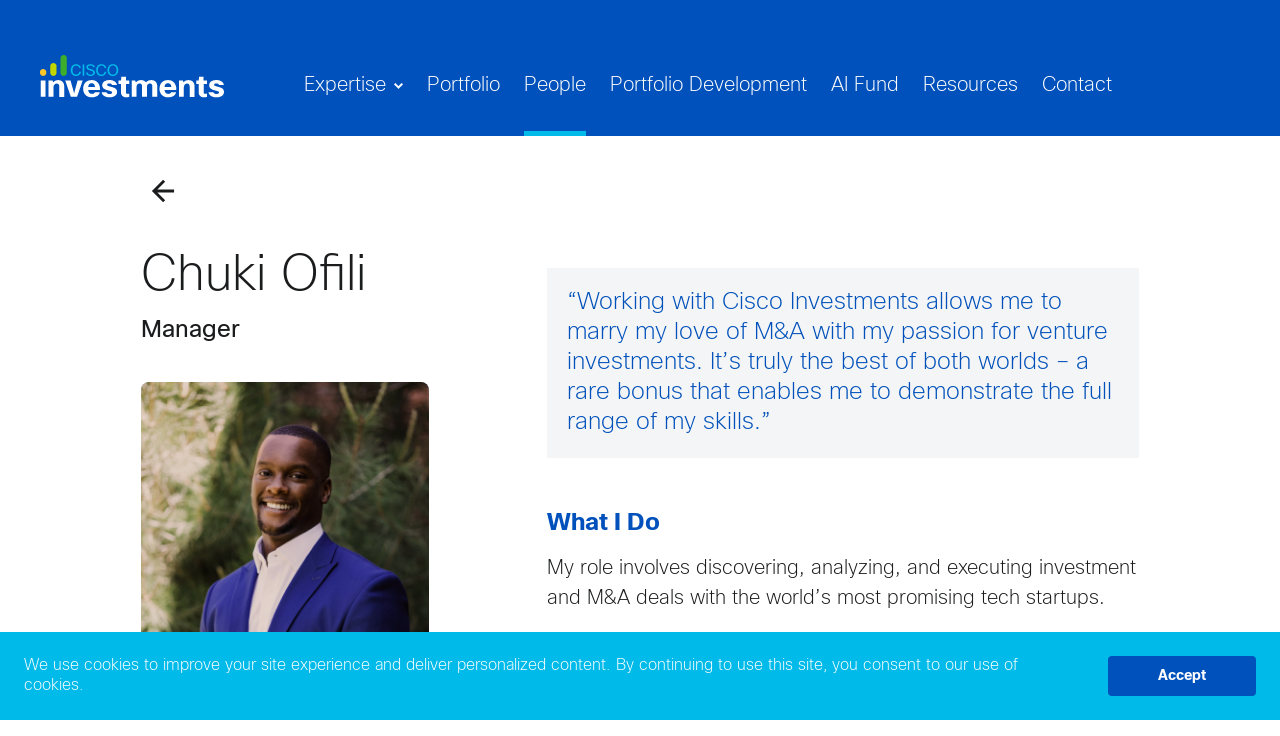

--- FILE ---
content_type: text/html; charset=UTF-8
request_url: https://www.ciscoinvestments.com/team/chuki-ofili
body_size: 19239
content:

<!doctype html>
<html lang="en">
    <head>
        <meta charset="utf-8">
        <meta http-equiv="X-UA-Compatible" content="IE=edge">
        <meta name="viewport" content="width=device-width, initial-scale=1.0, viewport-fit=cover">
        <link rel="stylesheet" href="/css/site.css?id=a512a77142299e008a7e">
        
<noscript>
    <style>
        [x-cloak] {
            display: revert !important;
        }
    </style>
    <p class="relative z-50 py-3 px-4 bg-gray-100 border-b border-gray-200 text-center font-bold text-xs text-gray-600">This website requires Javascript for some parts to function propertly. Your experience may vary.</p>
</noscript>


        
        

<title>
    
    Chuki Ofili
    |
    
    Cisco Investments
</title>


    <meta name="description" content="
                        What I DoMy role involves discovering, analyzing, and executing investment and M&amp;A deals with the world’s most promising tech startups.  What I’m Pass...
        
    
">


    

            
    


                  <link rel="canonical" href="https://www.ciscoinvestments.com/team/chuki-ofili">
          









<meta property="og:site_name" content="Cisco Investments">
<meta property="og:type" content="website">
<meta property="og:locale" content="en_US">
    <meta property="og:title" content="Chuki Ofili">
    <meta property="og:description" content="
                        What I DoMy role involves discovering, analyzing, and executing investment and M&amp;A deals with the world’s most promising tech startups.  What I’m Pass...
        
    
">




            <script>(function(w,d,s,l,i){w[l]=w[l]||[];w[l].push({'gtm.start': new Date().getTime(),event:'gtm.js'});var f=d.getElementsByTagName(s)[0],j=d.createElement(s),dl=l!='dataLayer'?'&l='+l:'';j.async=true;j.src='https://www.googletagmanager.com/gtm.js?id='+i+dl;f.parentNode.insertBefore(j,f);})(window,document,'script','dataLayer','GTM-5SV4L8J');function gtag(){dataLayer.push(arguments);}</script>
                <script>
            gtag('consent', 'default', {
                'ad_storage': 'denied',
                'analytics_storage': 'denied',
                'wait_for_update': 500
            });
            dataLayer.push({
                'event': 'default_consent'
            });
        </script>
    
    
    

    
    
    
        

        

<link rel="apple-touch-icon" sizes="180x180" href="/favicons/apple-touch-icon.png">
<link rel="icon" type="image/png" sizes="32x32" href="/favicons/favicon-32x32.png">
<link rel="icon" type="image/png" sizes="16x16" href="/favicons/favicon-16x16.png">
<link rel="manifest" href="/favicons/site.webmanifest">
<link rel="mask-icon" href="/favicons/safari-pinned-tab.svg" color="#0051bb">
<link rel="shortcut icon" href="/favicons/favicon.ico">
<meta name="msapplication-TileColor" content="#0051bb">
<meta name="msapplication-config" content="/favicons/browserconfig.xml">
<meta name="theme-color" content="#ffffff">

        <script src="/js/respImages.js?id=74f3be8c6b31ef04ae52"></script>
        
    </head>
    <body class="flex flex-col min-h-screen bg-white overflow-x-hidden antialiased selection:bg-primary selection:text-white">
        
                            <noscript><iframe src="https://www.googletagmanager.com/ns.html?id=GTM-5SV4L8J" height="0" width="0" style="display:none;visibility:hidden"></iframe></noscript>
                            
<div
    
    x-data="{
        open: true,
        cookieConsent: $persist(0),
        cookieConsentDate: $persist(0),
        analyticsStorage: $persist(0),
        adStorage: $persist(0),
    }"
    
    x-effect="
        cookieConsent
            ? gtag('consent', 'update', {
                'analytics_storage': (analyticsStorage ? 'granted' : 'denied'),
                'ad_storage': (adStorage ? 'granted' : 'denied') })
            : ''
    "
    
    x-init="
        cookieConsent != 0 ? open = false : '',
        (cookieConsentDate < '2024-06-04' ? (cookieConsent = 0, cookieConsentDate = 0) : '')"
    x-show="open"
    x-transition
    class="fixed inline-flex flex-wrap sm:flex-nowrap px-6 z-50 bottom-0 md:bottom-0 md:w-full justify-center py-6 bg-primary-400
    
    "
    x-cloak
>
    <h2 class="text-2xl font-bold hidden">Cookies</h2>
    <p class="text-base self-center text-white">
        We use cookies to improve your site experience and deliver personalized content. By continuing to use this site, you consent to our use of cookies.
            </p>
    <div class="mt-4 flex flex-col space-y-2 hidden">
        <label class="inline-flex items-center">
            <input class="mr-3 w-5 h-5 rounded border-neutral text-primary focus-visible:ring focus-visible:ring-primary motion-safe:transition opacity-50" type="checkbox" name="functional" checked disabled>
            <span class="flex flex-col">
                <span class="font-bold text-xs">Functional</span>
                <span class="text-xs text-neutral/75">First party cookies needed for the website to function. These can't be turned off.</span>
            </span>
        </label>
        
        <label class="inline-flex items-center">
            <input class="mr-3 w-5 h-5 rounded border-neutral text-primary focus-visible:ring focus-visible:ring-primary motion-safe:transition" type="checkbox" name="analytics_storage" checked x-model="analyticsStorage">
            <span class="flex flex-col">
                <span class="font-bold text-xs">Analytics</span>
                <span class="text-xs text-neutral/75">Third party cookies, not needed if we cared.</span>
            </span>
        </label>
        
                    <label class="inline-flex items-center">
                <input class="mr-3 w-5 h-5 rounded border-neutral text-primary focus-visible:ring focus-visible:ring-primary motion-safe:transition" type="checkbox" name="ad_storage" checked x-model="adStorage">
                <span class="flex flex-col">
                    <span class="font-bold text-xs">Ads & tracking</span>
                    <span class="text-xs text-neutral/75">Third party cookies absolutely terrible for privacy, but we don't give a sh*t.</span>
                </span>
            </label>
            </div>
    <div class="flex space-x-4">
        
        <button
            @click="
                open = false,
                cookieConsent = true,
                cookieConsentDate = '2026-01-15',
                analyticsStorage = true,
                adStorage = true"
            type="button"
            style="padding: 8px 50px;"
            class="px-4 mt-4 sm:mt-0 sm:ml-8 py-2 bg-primary rounded text-sm font-bold text-white focus:outline-none focus-visible:ring focus-visible:ring-offset-2 focus-visible:ring-primary motion-safe:transition"
            >
            Accept
        </button>
        
        <button
            @click="
                open = true,
                cookieConsent = false,
                analyticsStorage = false,
                adStorage = false"
            type="button"
            class="px-1 py-2 hidden rounded text-sm font-bold text-neutral focus:outline-none focus-visible:ring focus-visible:ring-offset-2 focus-visible:ring-primary motion-safe:transition"
        >
            Ignore
        </button>
    </div>
</div>




            

        <header class="absolute top-0 right-0 z-50 w-24 h-24 md:w-35 md:h-35 xl:hidden">
<script src="https://cdnjs.cloudflare.com/ajax/libs/gsap/3.12.5/gsap.min.js"></script>
<script src="https://cdnjs.cloudflare.com/ajax/libs/gsap/3.12.5/ScrollTrigger.min.js"></script>
    <nav
    x-data="{ mobileNavOpen: false }"
    x-trap="mobileNavOpen"
    x-effect="mobileNavOpen
        ? document.body.classList.add('no-scroll')
        : document.body.classList.remove('no-scroll')"
    class="fixed top-0 right-0 w-24 h-24 bg-white md:w-28 md:h-28 xl:hidden"
>
    <button
        @click="mobileNavOpen = !mobileNavOpen"
        class="flex items-center justify-center w-full h-full transition-opacity hover:opacity-80"
        :aria-expanded="mobileNavOpen"
    >
        <svg viewBox="0 0 17.646 16.125" width="17.65" aria-hidden="true" fill="none" stroke="currentColor" stroke-miterlimit="10">
            <path d="M17.646.5H0"/>
            <path d="M17.645 8.062H5.041"/>
            <path d="M17.645 15.625h-7.562"/>
        </svg>
        <span class="sr-only">Menu</span>
    </button>

    <div
        class="fixed inset-0 z-10 overflow-y-auto text-white transition transform bg-primary"
        x-show="mobileNavOpen"
        x-cloak
        x-transition:enter="duration-200 ease-out"
        x-transition:enter-start="opacity-0"
        x-transition:enter-end="opacity-100"
        x-transition:leave="duration-100 ease-in"
        x-transition:leave-start="opacity-100"
        x-transition:leave-end="opacity-0"
    >
        <div class="relative">
            <div class="container">
                <div class="py-8 md:pt-16 xl:pt-20">
                    
                </div>
            </div>
            <div class="absolute right-0 -translate-y-1/2 top-1/2 xl:right-8">
                <button @click="mobileNavOpen = !mobileNavOpen" class="flex items-center justify-center w-16 h-16 transition-opacity hover:opacity-80">
                    <svg class="w-4 h-4" viewBox="0 0 15.707 15.707" fill="none" stroke="currentColor" aria-hidden="true"><path d="m.354.354 15 15"/><path d="m15.354.354-15 15"/></svg>
                    <span class="sr-only">Close</span>
                </button>
            </div>
        </div>

        <div class="container">
            <div class="pt-10 pb-12 sm:pt-5 xl:pt-0 sm:pr-12 md:pr-16">
                <ul class="nav-main__menu">
                                                                        <li class="relative" x-data="{ subnavOpen: false }">
                                <a
                                    href=""
                                    class="inline-flex items-center px-3 transition-colors hover:text-primary hover:bg-white"
                                    :aria-expanded="subnavOpen"
                                    @click.prevent="subnavOpen = !subnavOpen"
                                >
                                    <span class="mr-4" :class="subnavOpen ? 'rotate-180' : ''">
                                        <svg class="w-4 h-4" viewBox="0 0 9.4 6.1" width="9.4" height="6.1" aria-hidden="true"><path d="M4.7 6.1 0 1.4 1.4 0l3.3 3.3L8 0l1.4 1.4Z" fill="currentColor"/></svg>
                                    </span>
                                    
<span class="font-thin text-3xl sm:text-4xl md:text-5xl xl:text-6xl 2xl:text-6xl nav-main__menu-text" >Expertise</span>

                                </a>
                                <ul
                                    x-cloak
                                    x-show="subnavOpen"
                                    x-transition:leave="transition ease-in duration-100"
                                    x-transition:leave-start="opacity-100"
                                    x-transition:leave-end="opacity-0"
                                    class="mt-4 mb-8 space-y-4"
                                >
                                                                            <li>
                                            <a href="/expertise/carrier-and-web-scale-infrastructure" class="inline-block px-3 transition-colors hover:text-primary hover:bg-primary " :class="subnavOpen ? '!text-offblack' : ''"
>
                                                
<span class="font-extralight text-2xl text-primary-500 md:text-3xl xl:text-4xl 2xl:text-5xl !text-white" >
    Mass Scale Infrastructure
    
</span>

                                            </a>
                                        </li>
                                                                            <li>
                                            <a href="/expertise/cloud" class="inline-block px-3 transition-colors hover:text-primary hover:bg-primary " :class="subnavOpen ? '!text-offblack' : ''"
>
                                                
<span class="font-extralight text-2xl text-primary-500 md:text-3xl xl:text-4xl 2xl:text-5xl !text-white" >
    Cloud
    
</span>

                                            </a>
                                        </li>
                                                                            <li>
                                            <a href="/expertise/collaboration" class="inline-block px-3 transition-colors hover:text-primary hover:bg-primary " :class="subnavOpen ? '!text-offblack' : ''"
>
                                                
<span class="font-extralight text-2xl text-primary-500 md:text-3xl xl:text-4xl 2xl:text-5xl !text-white" >
    Collaboration
    
</span>

                                            </a>
                                        </li>
                                                                            <li>
                                            <a href="/expertise/data-center-networking" class="inline-block px-3 transition-colors hover:text-primary hover:bg-primary " :class="subnavOpen ? '!text-offblack' : ''"
>
                                                
<span class="font-extralight text-2xl text-primary-500 md:text-3xl xl:text-4xl 2xl:text-5xl !text-white" >
    Data Center Networking
    
</span>

                                            </a>
                                        </li>
                                                                            <li>
                                            <a href="/expertise/emerging-technologies-and-incubation" class="inline-block px-3 transition-colors hover:text-primary hover:bg-primary " :class="subnavOpen ? '!text-offblack' : ''"
>
                                                
<span class="font-extralight text-2xl text-primary-500 md:text-3xl xl:text-4xl 2xl:text-5xl !text-white" >
    Emerging Technologies & Incubation
    
</span>

                                            </a>
                                        </li>
                                                                            <li>
                                            <a href="/expertise/enterprise-networking" class="inline-block px-3 transition-colors hover:text-primary hover:bg-primary " :class="subnavOpen ? '!text-offblack' : ''"
>
                                                
<span class="font-extralight text-2xl text-primary-500 md:text-3xl xl:text-4xl 2xl:text-5xl !text-white" >
    Enterprise Networking
    
</span>

                                            </a>
                                        </li>
                                                                            <li>
                                            <a href="/expertise/internet-of-things" class="inline-block px-3 transition-colors hover:text-primary hover:bg-primary " :class="subnavOpen ? '!text-offblack' : ''"
>
                                                
<span class="font-extralight text-2xl text-primary-500 md:text-3xl xl:text-4xl 2xl:text-5xl !text-white" >
    Internet of Things
    
</span>

                                            </a>
                                        </li>
                                                                            <li>
                                            <a href="/expertise/it-ops" class="inline-block px-3 transition-colors hover:text-primary hover:bg-primary " :class="subnavOpen ? '!text-offblack' : ''"
>
                                                
<span class="font-extralight text-2xl text-primary-500 md:text-3xl xl:text-4xl 2xl:text-5xl !text-white" >
    ITOps
    
</span>

                                            </a>
                                        </li>
                                                                            <li>
                                            <a href="/expertise/security" class="inline-block px-3 transition-colors hover:text-primary hover:bg-primary " :class="subnavOpen ? '!text-offblack' : ''"
>
                                                
<span class="font-extralight text-2xl text-primary-500 md:text-3xl xl:text-4xl 2xl:text-5xl !text-white" >
    Security
    
</span>

                                            </a>
                                        </li>
                                                                            <li>
                                            <a href="/expertise/services-and-cx" class="inline-block px-3 transition-colors hover:text-primary hover:bg-primary " :class="subnavOpen ? '!text-offblack' : ''"
>
                                                
<span class="font-extralight text-2xl text-primary-500 md:text-3xl xl:text-4xl 2xl:text-5xl !text-white" >
    Services & CX
    
</span>

                                            </a>
                                        </li>
                                                                            <li>
                                            <a href="/expertise/silicon-and-optics" class="inline-block px-3 transition-colors hover:text-primary hover:bg-primary " :class="subnavOpen ? '!text-offblack' : ''"
>
                                                
<span class="font-extralight text-2xl text-primary-500 md:text-3xl xl:text-4xl 2xl:text-5xl !text-white" >
    Silicon & Optics
    
</span>

                                            </a>
                                        </li>
                                    
                                </ul>
                            </li>
                                                                                                <li>
                                <a
                                    class="px-3 inline-block hover:text-primary hover:bg-white transition-colors text-white"
                                    href="/portfolio"
                                >
                                    
<span class="font-thin text-3xl sm:text-4xl md:text-5xl xl:text-6xl 2xl:text-6xl nav-main__menu-text" >Portfolio</span>

                                </a>
                            </li>
                                                                                                <li>
                                <a
                                    class="px-3 inline-block hover:text-primary hover:bg-white transition-colors text-primary bg-white"
                                    href="/team"
                                >
                                    
<span class="font-thin text-3xl sm:text-4xl md:text-5xl xl:text-6xl 2xl:text-6xl nav-main__menu-text" >People</span>

                                </a>
                            </li>
                                                                                                <li>
                                <a
                                    class="px-3 inline-block hover:text-primary hover:bg-white transition-colors text-white"
                                    href="/connections"
                                >
                                    
<span class="font-thin text-3xl sm:text-4xl md:text-5xl xl:text-6xl 2xl:text-6xl nav-main__menu-text" >Portfolio Development</span>

                                </a>
                            </li>
                                                                                                <li>
                                <a
                                    class="px-3 inline-block hover:text-primary hover:bg-white transition-colors text-white"
                                    href="/ai-fund"
                                >
                                    
<span class="font-thin text-3xl sm:text-4xl md:text-5xl xl:text-6xl 2xl:text-6xl nav-main__menu-text" >AI Fund</span>

                                </a>
                            </li>
                                                                                                <li>
                                <a
                                    class="px-3 inline-block hover:text-primary hover:bg-white transition-colors text-white"
                                    href="/resources"
                                >
                                    
<span class="font-thin text-3xl sm:text-4xl md:text-5xl xl:text-6xl 2xl:text-6xl nav-main__menu-text" >Resources</span>

                                </a>
                            </li>
                                                                                                <li>
                                <a
                                    class="px-3 inline-block hover:text-primary hover:bg-white transition-colors text-white"
                                    href="/contact-us"
                                >
                                    
<span class="font-thin text-3xl sm:text-4xl md:text-5xl xl:text-6xl 2xl:text-6xl nav-main__menu-text" >Contact</span>

                                </a>
                            </li>
                                            
                </ul>
            </div>
        </div>
        <svg class="bg-svg nav-main__graphic" viewBox="0 0 671.823 804.343" aria-hidden="true">
            <g transform="translate(158.76 -640.981)">
                <rect width="166.422" height="603.202" fill="none" stroke="#fff" stroke-width="2" opacity=".197" rx="83.211" transform="rotate(22.406 -1476.222 1054.387)"/>
                <rect width="221.101" height="693.827" fill="#6ab74b" stroke="#69b74a" stroke-width="2" opacity=".33" rx="110.55" transform="rotate(22.406 -1625.629 602.72)"/>
                <rect width="219.659" height="525.251" fill="#00bceb" opacity=".33" rx="109.83" transform="rotate(22.406 -2056.46 1220.56)"/>
            </g>
        </svg>
    </div>
</nav>

</header>

        <section id="" class="relative text-white">
  <div
    class="container-logo max-w-none flex items-center max-h-[112px] xl:max-h-[136px] xl:pt-16 xl:pb-12 solid-header bg-primary"
    :class="subnavOpen && 'text-white bg-offwhite'"
    x-data="{ subnavOpen: false, activeSubnav: null }"
    @mouseleave="subnavOpen = false; activeSubnav = null"
>
        
    <div class=" flex flex-row min-h-[96px] md:min-h-[112px] xl:min-h-[120px] items-center container">
        <div class="relative w-fit" style="width: 184px; height: auto;">
            <div 
                class="absolute inset-0 z-50 flex items-center justify-center"
                :class="subnavOpen ? 'opacity-0' : 'opacity-100'"
                style="transition: opacity 0.15s ease-out;"
            >
                <a
    class="logo  text-white relative z-50 "
    aria-label="Logo Cisco Investments"
    href="/"
>
        <svg width="184" xmlns="http://www.w3.org/2000/svg" width="184" height="43" viewBox="0 0 184 43" fill="none"><path d="M5.55992 41.87H0.669922V25.58H5.55992V41.87ZM13.5099 41.87H8.61992V25.59H12.6599L13.1299 27.38C13.7199 26.64 14.4799 26.04 15.3499 25.65C16.2199 25.26 17.1599 25.08 18.1099 25.12C18.9699 25.06 19.8299 25.2 20.6399 25.52C21.4399 25.84 22.1599 26.33 22.7499 26.97C23.7399 28.21 24.2499 29.77 24.1599 31.36V41.88H19.2699V31.55C19.2699 29.57 18.4399 28.58 16.7699 28.58C16.2999 28.56 15.8399 28.66 15.4099 28.85C14.9899 29.05 14.6099 29.34 14.3199 29.7C13.7499 30.42 13.4499 31.32 13.4899 32.24V41.88L13.5099 41.87ZM37.6199 25.58H42.6599L37.0199 41.87H30.8599L25.2599 25.58H30.5499L34.1199 38.27L37.6099 25.58H37.6199ZM54.8599 37.14H59.8399C59.6699 37.94 59.3399 38.7 58.8699 39.37C58.3999 40.04 57.8099 40.61 57.1199 41.05C55.4999 41.97 53.6499 42.42 51.7899 42.34C50.5899 42.4 49.3899 42.21 48.2699 41.76C47.1499 41.32 46.1399 40.64 45.3099 39.76C43.8599 38.09 43.1099 35.93 43.2099 33.72C43.2099 30.8 44.0799 28.57 45.8099 27.05C47.4499 25.7 49.5199 25.01 51.6399 25.11C52.8499 25.03 54.0699 25.24 55.1799 25.71C56.2999 26.19 57.2799 26.93 58.0599 27.86C59.4899 29.91 60.1799 32.39 60.0299 34.89H48.1599C48.4699 37.56 49.7699 38.89 52.0499 38.9C52.6999 38.92 53.3399 38.76 53.8999 38.44C54.3799 38.15 54.7299 37.68 54.8699 37.14H54.8599ZM51.5499 28.18C49.5699 28.18 48.4399 29.47 48.1599 32.06H55.0199C54.8899 29.47 53.7199 28.18 51.5299 28.18H51.5399H51.5499ZM69.3599 39.02C71.1799 39.02 72.0799 38.51 72.0799 37.49C72.0999 37.27 72.0499 37.05 71.9399 36.86C71.8299 36.67 71.6699 36.52 71.4799 36.42C70.4199 36.01 69.3299 35.69 68.2099 35.45C66.6499 35.17 65.1699 34.56 63.8599 33.66C63.3399 33.24 62.9299 32.71 62.6599 32.1C62.3899 31.49 62.2599 30.83 62.2899 30.17C62.2599 29.4 62.4399 28.64 62.7999 27.96C63.1599 27.28 63.6999 26.71 64.3599 26.31C65.9099 25.4 67.6999 24.97 69.4899 25.07C71.3999 24.97 73.2799 25.5 74.8599 26.57C75.9999 27.4 76.7599 28.65 76.9899 30.05H72.0599C71.8099 28.95 70.9099 28.4 69.3599 28.4C67.8999 28.4 67.1699 28.85 67.1699 29.75C67.1699 29.97 67.2199 30.18 67.3299 30.36C67.4399 30.54 67.5999 30.69 67.7999 30.79C68.6799 31.19 69.6099 31.49 70.5599 31.68L71.1599 31.84C72.5599 32.13 73.9199 32.64 75.1699 33.34C75.7599 33.7 76.2499 34.21 76.5799 34.82C76.9099 35.43 77.0699 36.12 77.0499 36.81C77.0799 37.63 76.8999 38.44 76.5299 39.17C76.1599 39.9 75.5999 40.52 74.9199 40.97C73.2599 41.95 71.3399 42.42 69.4099 42.32C67.4099 42.42 65.4199 41.86 63.7699 40.72C62.6199 39.89 61.8399 38.64 61.6099 37.24H66.5299C66.5899 37.51 66.6999 37.76 66.8599 37.98C67.0199 38.2 67.2299 38.38 67.4699 38.51C68.0499 38.85 68.7099 39.02 69.3799 39L69.3599 39.02ZM89.3299 38.58V41.89C88.3599 42.17 87.3599 42.32 86.3499 42.33C85.6099 42.38 84.8599 42.28 84.1599 42.02C83.4599 41.77 82.8199 41.37 82.2799 40.85C81.8499 40.37 81.5199 39.81 81.3099 39.2C81.0999 38.59 81.0099 37.95 81.0399 37.31V28.97H78.5599V25.59H81.0399L81.3499 21.68H85.9199V25.59H89.2899V28.97H85.9399V37.49C85.9299 37.68 85.9599 37.87 86.0299 38.05C86.0999 38.23 86.2099 38.38 86.3499 38.51C86.6799 38.77 87.0999 38.9 87.5199 38.88C88.1299 38.85 88.7299 38.75 89.3199 38.59L89.3299 38.58ZM96.5699 41.87H91.6799V25.59H95.1199L95.9499 27.38C96.5499 26.65 97.3099 26.06 98.1699 25.67C99.0299 25.28 99.9699 25.09 100.91 25.12C101.86 25.04 102.82 25.21 103.69 25.6C104.56 25.99 105.31 26.61 105.88 27.37C106.55 26.62 107.38 26.03 108.31 25.64C109.24 25.25 110.24 25.07 111.25 25.11C112.07 25.05 112.89 25.17 113.66 25.45C114.43 25.73 115.14 26.17 115.73 26.74C116.79 28.01 117.31 29.64 117.2 31.29V41.87H112.32V31.16C112.37 30.81 112.34 30.45 112.23 30.11C112.12 29.77 111.93 29.46 111.67 29.21C111.42 28.96 111.11 28.77 110.77 28.65C110.43 28.54 110.07 28.51 109.72 28.56C109.28 28.54 108.85 28.64 108.45 28.83C108.06 29.03 107.72 29.32 107.48 29.68C107.06 30.34 106.86 31.12 106.89 31.9V41.86H101.99V31.15C102.04 30.8 102.01 30.44 101.9 30.1C101.79 29.76 101.6 29.45 101.34 29.2C101.09 28.95 100.78 28.76 100.44 28.64C100.1 28.53 99.7399 28.49 99.3899 28.55C98.9699 28.54 98.5499 28.63 98.1799 28.81C97.7999 29 97.4799 29.27 97.2299 29.61C96.7899 30.21 96.5599 30.93 96.5699 31.68V41.86V41.87ZM131.18 37.14H136.16C135.99 37.94 135.66 38.7 135.19 39.37C134.72 40.04 134.13 40.61 133.44 41.05C131.82 41.97 129.98 42.41 128.11 42.34C126.91 42.4 125.7 42.21 124.59 41.76C123.47 41.32 122.46 40.64 121.63 39.76C120.19 38.09 119.44 35.92 119.53 33.72C119.53 30.8 120.4 28.57 122.13 27.05C123.76 25.7 125.84 25.01 127.95 25.11C129.16 25.03 130.38 25.23 131.49 25.71C132.61 26.19 133.59 26.93 134.37 27.86C135.8 29.91 136.5 32.39 136.35 34.89H124.48C124.79 37.56 126.09 38.89 128.36 38.9C129.01 38.93 129.65 38.77 130.22 38.44C130.7 38.15 131.04 37.68 131.18 37.14ZM127.87 28.18C125.88 28.18 124.76 29.47 124.49 32.06H131.34C131.22 29.47 130.06 28.18 127.86 28.18H127.87ZM143.86 41.87H138.98V25.59H143.04L143.51 27.38C144.1 26.64 144.86 26.05 145.72 25.65C146.58 25.26 147.53 25.08 148.47 25.12C149.33 25.06 150.19 25.2 150.99 25.52C151.79 25.84 152.51 26.33 153.1 26.97C154.09 28.21 154.6 29.77 154.51 31.36V41.88H149.65V31.55C149.65 29.57 148.82 28.58 147.15 28.58C146.68 28.56 146.22 28.65 145.79 28.85C145.36 29.04 144.99 29.34 144.7 29.7C144.13 30.42 143.83 31.33 143.87 32.26V41.89L143.86 41.87ZM167.03 38.58V41.89C166.06 42.17 165.06 42.32 164.05 42.33C163.31 42.38 162.56 42.28 161.86 42.02C161.16 41.77 160.52 41.37 159.98 40.85C159.55 40.37 159.22 39.81 159.01 39.2C158.8 38.59 158.71 37.95 158.74 37.31V28.97H156.26V25.59H158.74L159.05 21.68H163.62V25.59H167V28.97H163.65V37.49C163.64 37.68 163.67 37.87 163.74 38.05C163.81 38.23 163.92 38.38 164.06 38.51C164.39 38.77 164.81 38.9 165.23 38.88C165.83 38.85 166.43 38.75 167.02 38.59L167.03 38.58ZM176.29 39.02C178.1 39.02 179.01 38.51 179.01 37.49C179.02 37.27 178.98 37.05 178.87 36.86C178.76 36.67 178.6 36.52 178.4 36.42C177.34 36.01 176.24 35.69 175.13 35.45C173.57 35.17 172.09 34.56 170.78 33.66C170.27 33.24 169.86 32.71 169.58 32.1C169.3 31.49 169.18 30.83 169.21 30.17C169.18 29.4 169.36 28.64 169.72 27.96C170.08 27.28 170.62 26.71 171.27 26.31C172.82 25.4 174.61 24.97 176.41 25.07C178.31 24.99 180.2 25.51 181.78 26.57C182.92 27.41 183.68 28.66 183.91 30.05H179C178.75 28.94 177.85 28.4 176.31 28.4C174.77 28.4 174.11 28.85 174.11 29.75C174.11 29.96 174.17 30.17 174.28 30.35C174.39 30.53 174.55 30.67 174.74 30.77C175.62 31.17 176.55 31.47 177.5 31.66L178.1 31.82C179.5 32.11 180.85 32.62 182.1 33.32C182.69 33.69 183.18 34.2 183.51 34.82C183.84 35.44 183.99 36.13 183.96 36.82C183.99 37.64 183.81 38.45 183.44 39.18C183.07 39.91 182.51 40.53 181.83 40.98C180.17 41.96 178.25 42.43 176.32 42.33C174.32 42.43 172.33 41.87 170.68 40.73C169.53 39.9 168.76 38.65 168.52 37.25H173.44C173.5 37.52 173.61 37.77 173.77 37.99C173.93 38.21 174.14 38.39 174.38 38.52C174.96 38.86 175.62 39.03 176.29 39.01V39.02Z" fill="white"/><path d="M36.0199 19.62C36.4599 19.64 36.8999 19.56 37.3099 19.4C37.7199 19.24 38.0899 19 38.4099 18.7C38.9399 18.19 39.2399 17.49 39.2699 16.76H40.8799C40.8399 17.5 40.5999 18.21 40.1899 18.83C39.7599 19.48 39.1799 20 38.4899 20.36C37.7199 20.77 36.8499 20.98 35.9699 20.97C35.2199 21.01 34.4799 20.87 33.7899 20.57C33.1099 20.27 32.4999 19.81 32.0299 19.23C31.1599 18.03 30.7299 16.57 30.7899 15.1C30.7299 14.27 30.8499 13.44 31.1399 12.65C31.4199 11.87 31.8699 11.15 32.4499 10.55C33.4299 9.65 34.7299 9.18 36.0599 9.24C37.3499 9.2 38.61 9.66 39.5599 10.54C40.2999 11.19 40.76 12.1 40.83 13.09H39.2799C39.2399 12.71 39.1199 12.34 38.9299 12.01C38.7399 11.68 38.4799 11.39 38.1699 11.17C37.5599 10.76 36.8399 10.56 36.0999 10.58C35.5699 10.55 35.0399 10.65 34.5599 10.88C34.0799 11.1 33.6599 11.44 33.3399 11.86C32.6999 12.82 32.3799 13.96 32.4499 15.11C32.3599 16.38 32.7699 17.63 33.5699 18.61C33.8799 18.95 34.2599 19.21 34.6799 19.39C35.0999 19.57 35.5599 19.65 36.0199 19.63V19.62Z" fill="#00BCEB"/><path d="M44.2799 9.47H42.6799V20.72H44.2799V9.47Z" fill="#00BCEB"/><path d="M53.33 17.68C53.35 17.36 53.26 17.05 53.08 16.79C52.8 16.47 52.45 16.22 52.05 16.08C51.31 15.78 50.56 15.53 49.78 15.33C48.74 15.12 47.77 14.64 46.98 13.94C46.55 13.44 46.33 12.8 46.36 12.14C46.36 11.71 46.46 11.28 46.66 10.9C46.87 10.52 47.17 10.2 47.54 9.98C48.39 9.46 49.38 9.2 50.38 9.24C51.51 9.19 52.62 9.51 53.55 10.16C53.9 10.41 54.19 10.72 54.41 11.09C54.63 11.46 54.77 11.86 54.83 12.29H53.18C53.14 12.01 53.04 11.74 52.87 11.51C52.71 11.28 52.49 11.09 52.24 10.96C51.66 10.66 51.02 10.52 50.37 10.55C49.69 10.5 49 10.67 48.43 11.05C48.27 11.17 48.15 11.33 48.07 11.51C47.99 11.69 47.95 11.88 47.95 12.08C47.95 12.31 47.99 12.53 48.08 12.74C48.19 12.93 48.35 13.1 48.54 13.2C49.28 13.6 50.07 13.9 50.9 14.09C52.11 14.34 53.25 14.88 54.21 15.66C54.46 15.92 54.65 16.23 54.77 16.57C54.89 16.91 54.95 17.27 54.93 17.63C54.93 18.11 54.81 18.59 54.59 19.02C54.36 19.45 54.03 19.81 53.63 20.08C52.72 20.7 51.64 21.02 50.54 20.97C49.37 21.01 48.23 20.64 47.3 19.92C46.57 19.34 46.1 18.49 45.97 17.57H47.62C47.66 17.89 47.77 18.2 47.94 18.47C48.11 18.74 48.34 18.98 48.61 19.15C49.18 19.5 49.85 19.68 50.52 19.65C51.29 19.7 52.06 19.47 52.68 19.02C52.88 18.86 53.05 18.66 53.16 18.43C53.27 18.2 53.33 17.95 53.33 17.69V17.68Z" fill="#00BCEB"/><path d="M61.4001 19.62C61.8401 19.64 62.2801 19.56 62.6901 19.4C63.1001 19.24 63.4801 19 63.7901 18.69C64.3201 18.18 64.6301 17.49 64.6601 16.75H66.2701C66.2301 17.49 65.9901 18.2 65.5801 18.82C65.1501 19.47 64.5701 19.99 63.8801 20.35C63.1101 20.76 62.2401 20.97 61.3701 20.96C60.6201 21 59.8801 20.87 59.1901 20.56C58.5001 20.26 57.9001 19.8 57.4301 19.22C56.5501 18.03 56.1101 16.57 56.1901 15.09C56.1301 14.26 56.2501 13.42 56.5401 12.64C56.8301 11.86 57.2701 11.14 57.8501 10.54C58.8301 9.64 60.1301 9.17 61.4601 9.23C62.7501 9.19 64.0101 9.66 64.9601 10.53C65.7001 11.18 66.1501 12.1 66.2201 13.08H64.6501C64.6101 12.7 64.4901 12.33 64.3001 12C64.1101 11.67 63.8501 11.38 63.5401 11.16C62.9301 10.75 62.2101 10.54 61.4701 10.57C60.9401 10.54 60.4101 10.64 59.9301 10.87C59.4501 11.09 59.0301 11.43 58.7101 11.86C58.0601 12.82 57.7501 13.96 57.8201 15.11C57.7301 16.38 58.1401 17.63 58.9401 18.61C59.2501 18.95 59.6301 19.21 60.0601 19.39C60.4901 19.56 60.9401 19.65 61.4001 19.63V19.62Z" fill="#00BCEB"/><path d="M78.22 15.07C78.3 13.55 77.81 12.06 76.86 10.88C76.36 10.33 75.7499 9.89 75.0599 9.61C74.3699 9.32 73.6299 9.19 72.8899 9.23C71.5699 9.19 70.28 9.66 69.29 10.54C68.69 11.13 68.22 11.84 67.91 12.62C67.61 13.4 67.4699 14.25 67.5199 15.09C67.4499 16.58 67.91 18.05 68.83 19.22C69.33 19.8 69.95 20.25 70.65 20.56C71.35 20.86 72.11 21 72.87 20.96C74.21 21 75.5 20.5 76.48 19.59C77.07 19 77.53 18.3 77.83 17.52C78.13 16.74 78.2599 15.91 78.2099 15.07H78.22ZM75.68 18.33C75.36 18.76 74.93 19.11 74.44 19.34C73.95 19.57 73.41 19.68 72.87 19.65C72.4 19.67 71.9299 19.59 71.4899 19.42C71.0499 19.24 70.65 18.98 70.32 18.64C69.48 17.66 69.06 16.38 69.15 15.09C69.09 13.94 69.4099 12.81 70.0599 11.86C70.3799 11.42 70.81 11.08 71.3 10.84C71.79 10.61 72.33 10.5 72.87 10.53C73.34 10.51 73.81 10.59 74.25 10.77C74.69 10.95 75.09 11.21 75.41 11.55C76.25 12.53 76.67 13.81 76.58 15.1C76.64 16.25 76.3199 17.39 75.6699 18.34L75.68 18.33Z" fill="#00BCEB"/><path d="M23.65 0C22.81 0 22 0.33 21.41 0.93C20.81 1.53 20.48 2.33 20.48 3.17V17.77C20.48 18.61 20.81 19.42 21.41 20.01C22.01 20.61 22.81 20.94 23.66 20.94C24.51 20.94 25.31 20.61 25.91 20.01C26.51 19.41 26.84 18.61 26.84 17.77V3.17C26.84 2.75 26.76 2.34 26.6 1.95C26.44 1.56 26.21 1.21 25.91 0.92C25.62 0.63 25.27 0.39 24.88 0.23C24.48 0.08 24.07 0 23.65 0Z" fill="#3DAE2B"/><path d="M13.41 8.06C12.99 8.06 12.58 8.14 12.19 8.3C11.8 8.46 11.45 8.69 11.16 8.99C10.87 9.28 10.63 9.63 10.47 10.02C10.31 10.41 10.23 10.82 10.23 11.24V17.78C10.23 18.62 10.56 19.43 11.16 20.02C11.76 20.62 12.56 20.95 13.41 20.95C14.26 20.95 15.06 20.62 15.66 20.02C16.26 19.42 16.59 18.62 16.59 17.78V11.24C16.59 10.82 16.51 10.41 16.35 10.02C16.19 9.63 15.96 9.28 15.66 8.99C15.37 8.7 15.02 8.46 14.63 8.3C14.24 8.14 13.83 8.06 13.41 8.06Z" fill="#C1D501"/><path d="M3.18 14.05C2.76 14.05 2.35 14.13 1.96 14.29C1.57 14.45 1.22 14.68 0.93 14.98C0.64 15.27 0.4 15.62 0.24 16.01C0.08 16.4 0 16.81 0 17.23V17.78C0 18.62 0.33 19.43 0.93 20.02C1.53 20.62 2.33 20.95 3.18 20.95C4.03 20.95 4.83 20.62 5.43 20.02C6.03 19.42 6.36 18.62 6.36 17.78V17.25C6.36 16.83 6.28 16.42 6.12 16.03C5.96 15.64 5.73 15.29 5.44 15C5.15 14.7 4.8 14.47 4.41 14.31C4.03 14.15 3.61 14.07 3.2 14.06H3.19L3.18 14.05Z" fill="#FFC629"/></svg>
</a>
            </div>
            <div 
                class="absolute inset-0 z-[49] flex items-center justify-center"
                :class="subnavOpen ? 'opacity-100' : 'opacity-0'"
                style="transition: opacity 0.15s ease-out;"
            >
                <a
    class="logo  text-white relative z-50 "
    aria-label="Logo Cisco Investments"
    href="/">
        <svg width="184" xmlns="http://www.w3.org/2000/svg" width="184" height="43" viewBox="0 0 184 43" fill="none"><path d="M5.55992 41.87H0.669922V25.58H5.55992V41.87ZM13.5099 41.87H8.61992V25.59H12.6599L13.1299 27.38C13.7199 26.64 14.4799 26.04 15.3499 25.65C16.2199 25.26 17.1599 25.08 18.1099 25.12C18.9699 25.06 19.8299 25.2 20.6399 25.52C21.4399 25.84 22.1599 26.33 22.7499 26.97C23.7399 28.21 24.2499 29.77 24.1599 31.36V41.88H19.2699V31.55C19.2699 29.57 18.4399 28.58 16.7699 28.58C16.2999 28.56 15.8399 28.66 15.4099 28.85C14.9899 29.05 14.6099 29.34 14.3199 29.7C13.7499 30.42 13.4499 31.32 13.4899 32.24V41.88L13.5099 41.87ZM37.6199 25.58H42.6599L37.0199 41.87H30.8599L25.2599 25.58H30.5499L34.1199 38.27L37.6099 25.58H37.6199ZM54.8599 37.14H59.8399C59.6699 37.94 59.3399 38.7 58.8699 39.37C58.3999 40.04 57.8099 40.61 57.1199 41.05C55.4999 41.97 53.6499 42.42 51.7899 42.34C50.5899 42.4 49.3899 42.21 48.2699 41.76C47.1499 41.32 46.1399 40.64 45.3099 39.76C43.8599 38.09 43.1099 35.93 43.2099 33.72C43.2099 30.8 44.0799 28.57 45.8099 27.05C47.4499 25.7 49.5199 25.01 51.6399 25.11C52.8499 25.03 54.0699 25.24 55.1799 25.71C56.2999 26.19 57.2799 26.93 58.0599 27.86C59.4899 29.91 60.1799 32.39 60.0299 34.89H48.1599C48.4699 37.56 49.7699 38.89 52.0499 38.9C52.6999 38.92 53.3399 38.76 53.8999 38.44C54.3799 38.15 54.7299 37.68 54.8699 37.14H54.8599ZM51.5499 28.18C49.5699 28.18 48.4399 29.47 48.1599 32.06H55.0199C54.8899 29.47 53.7199 28.18 51.5299 28.18H51.5399H51.5499ZM69.3599 39.02C71.1799 39.02 72.0799 38.51 72.0799 37.49C72.0999 37.27 72.0499 37.05 71.9399 36.86C71.8299 36.67 71.6699 36.52 71.4799 36.42C70.4199 36.01 69.3299 35.69 68.2099 35.45C66.6499 35.17 65.1699 34.56 63.8599 33.66C63.3399 33.24 62.9299 32.71 62.6599 32.1C62.3899 31.49 62.2599 30.83 62.2899 30.17C62.2599 29.4 62.4399 28.64 62.7999 27.96C63.1599 27.28 63.6999 26.71 64.3599 26.31C65.9099 25.4 67.6999 24.97 69.4899 25.07C71.3999 24.97 73.2799 25.5 74.8599 26.57C75.9999 27.4 76.7599 28.65 76.9899 30.05H72.0599C71.8099 28.95 70.9099 28.4 69.3599 28.4C67.8999 28.4 67.1699 28.85 67.1699 29.75C67.1699 29.97 67.2199 30.18 67.3299 30.36C67.4399 30.54 67.5999 30.69 67.7999 30.79C68.6799 31.19 69.6099 31.49 70.5599 31.68L71.1599 31.84C72.5599 32.13 73.9199 32.64 75.1699 33.34C75.7599 33.7 76.2499 34.21 76.5799 34.82C76.9099 35.43 77.0699 36.12 77.0499 36.81C77.0799 37.63 76.8999 38.44 76.5299 39.17C76.1599 39.9 75.5999 40.52 74.9199 40.97C73.2599 41.95 71.3399 42.42 69.4099 42.32C67.4099 42.42 65.4199 41.86 63.7699 40.72C62.6199 39.89 61.8399 38.64 61.6099 37.24H66.5299C66.5899 37.51 66.6999 37.76 66.8599 37.98C67.0199 38.2 67.2299 38.38 67.4699 38.51C68.0499 38.85 68.7099 39.02 69.3799 39L69.3599 39.02ZM89.3299 38.58V41.89C88.3599 42.17 87.3599 42.32 86.3499 42.33C85.6099 42.38 84.8599 42.28 84.1599 42.02C83.4599 41.77 82.8199 41.37 82.2799 40.85C81.8499 40.37 81.5199 39.81 81.3099 39.2C81.0999 38.59 81.0099 37.95 81.0399 37.31V28.97H78.5599V25.59H81.0399L81.3499 21.68H85.9199V25.59H89.2899V28.97H85.9399V37.49C85.9299 37.68 85.9599 37.87 86.0299 38.05C86.0999 38.23 86.2099 38.38 86.3499 38.51C86.6799 38.77 87.0999 38.9 87.5199 38.88C88.1299 38.85 88.7299 38.75 89.3199 38.59L89.3299 38.58ZM96.5699 41.87H91.6799V25.59H95.1199L95.9499 27.38C96.5499 26.65 97.3099 26.06 98.1699 25.67C99.0299 25.28 99.9699 25.09 100.91 25.12C101.86 25.04 102.82 25.21 103.69 25.6C104.56 25.99 105.31 26.61 105.88 27.37C106.55 26.62 107.38 26.03 108.31 25.64C109.24 25.25 110.24 25.07 111.25 25.11C112.07 25.05 112.89 25.17 113.66 25.45C114.43 25.73 115.14 26.17 115.73 26.74C116.79 28.01 117.31 29.64 117.2 31.29V41.87H112.32V31.16C112.37 30.81 112.34 30.45 112.23 30.11C112.12 29.77 111.93 29.46 111.67 29.21C111.42 28.96 111.11 28.77 110.77 28.65C110.43 28.54 110.07 28.51 109.72 28.56C109.28 28.54 108.85 28.64 108.45 28.83C108.06 29.03 107.72 29.32 107.48 29.68C107.06 30.34 106.86 31.12 106.89 31.9V41.86H101.99V31.15C102.04 30.8 102.01 30.44 101.9 30.1C101.79 29.76 101.6 29.45 101.34 29.2C101.09 28.95 100.78 28.76 100.44 28.64C100.1 28.53 99.7399 28.49 99.3899 28.55C98.9699 28.54 98.5499 28.63 98.1799 28.81C97.7999 29 97.4799 29.27 97.2299 29.61C96.7899 30.21 96.5599 30.93 96.5699 31.68V41.86V41.87ZM131.18 37.14H136.16C135.99 37.94 135.66 38.7 135.19 39.37C134.72 40.04 134.13 40.61 133.44 41.05C131.82 41.97 129.98 42.41 128.11 42.34C126.91 42.4 125.7 42.21 124.59 41.76C123.47 41.32 122.46 40.64 121.63 39.76C120.19 38.09 119.44 35.92 119.53 33.72C119.53 30.8 120.4 28.57 122.13 27.05C123.76 25.7 125.84 25.01 127.95 25.11C129.16 25.03 130.38 25.23 131.49 25.71C132.61 26.19 133.59 26.93 134.37 27.86C135.8 29.91 136.5 32.39 136.35 34.89H124.48C124.79 37.56 126.09 38.89 128.36 38.9C129.01 38.93 129.65 38.77 130.22 38.44C130.7 38.15 131.04 37.68 131.18 37.14ZM127.87 28.18C125.88 28.18 124.76 29.47 124.49 32.06H131.34C131.22 29.47 130.06 28.18 127.86 28.18H127.87ZM143.86 41.87H138.98V25.59H143.04L143.51 27.38C144.1 26.64 144.86 26.05 145.72 25.65C146.58 25.26 147.53 25.08 148.47 25.12C149.33 25.06 150.19 25.2 150.99 25.52C151.79 25.84 152.51 26.33 153.1 26.97C154.09 28.21 154.6 29.77 154.51 31.36V41.88H149.65V31.55C149.65 29.57 148.82 28.58 147.15 28.58C146.68 28.56 146.22 28.65 145.79 28.85C145.36 29.04 144.99 29.34 144.7 29.7C144.13 30.42 143.83 31.33 143.87 32.26V41.89L143.86 41.87ZM167.03 38.58V41.89C166.06 42.17 165.06 42.32 164.05 42.33C163.31 42.38 162.56 42.28 161.86 42.02C161.16 41.77 160.52 41.37 159.98 40.85C159.55 40.37 159.22 39.81 159.01 39.2C158.8 38.59 158.71 37.95 158.74 37.31V28.97H156.26V25.59H158.74L159.05 21.68H163.62V25.59H167V28.97H163.65V37.49C163.64 37.68 163.67 37.87 163.74 38.05C163.81 38.23 163.92 38.38 164.06 38.51C164.39 38.77 164.81 38.9 165.23 38.88C165.83 38.85 166.43 38.75 167.02 38.59L167.03 38.58ZM176.29 39.02C178.1 39.02 179.01 38.51 179.01 37.49C179.02 37.27 178.98 37.05 178.87 36.86C178.76 36.67 178.6 36.52 178.4 36.42C177.34 36.01 176.24 35.69 175.13 35.45C173.57 35.17 172.09 34.56 170.78 33.66C170.27 33.24 169.86 32.71 169.58 32.1C169.3 31.49 169.18 30.83 169.21 30.17C169.18 29.4 169.36 28.64 169.72 27.96C170.08 27.28 170.62 26.71 171.27 26.31C172.82 25.4 174.61 24.97 176.41 25.07C178.31 24.99 180.2 25.51 181.78 26.57C182.92 27.41 183.68 28.66 183.91 30.05H179C178.75 28.94 177.85 28.4 176.31 28.4C174.77 28.4 174.11 28.85 174.11 29.75C174.11 29.96 174.17 30.17 174.28 30.35C174.39 30.53 174.55 30.67 174.74 30.77C175.62 31.17 176.55 31.47 177.5 31.66L178.1 31.82C179.5 32.11 180.85 32.62 182.1 33.32C182.69 33.69 183.18 34.2 183.51 34.82C183.84 35.44 183.99 36.13 183.96 36.82C183.99 37.64 183.81 38.45 183.44 39.18C183.07 39.91 182.51 40.53 181.83 40.98C180.17 41.96 178.25 42.43 176.32 42.33C174.32 42.43 172.33 41.87 170.68 40.73C169.53 39.9 168.76 38.65 168.52 37.25H173.44C173.5 37.52 173.61 37.77 173.77 37.99C173.93 38.21 174.14 38.39 174.38 38.52C174.96 38.86 175.62 39.03 176.29 39.01V39.02Z" fill="#1B1C1D"/><path d="M36.0199 19.62C36.4599 19.64 36.8999 19.56 37.3099 19.4C37.7199 19.24 38.0899 19 38.4099 18.7C38.9399 18.19 39.2399 17.49 39.2699 16.76H40.8799C40.8399 17.5 40.5999 18.21 40.1899 18.83C39.7599 19.48 39.1799 20 38.4899 20.36C37.7199 20.77 36.8499 20.98 35.9699 20.97C35.2199 21.01 34.4799 20.87 33.7899 20.57C33.1099 20.27 32.4999 19.81 32.0299 19.23C31.1599 18.03 30.7299 16.57 30.7899 15.1C30.7299 14.27 30.8499 13.44 31.1399 12.65C31.4199 11.87 31.8699 11.15 32.4499 10.55C33.4299 9.65 34.7299 9.18 36.0599 9.24C37.3499 9.2 38.61 9.66 39.5599 10.54C40.2999 11.19 40.76 12.1 40.83 13.09H39.2799C39.2399 12.71 39.1199 12.34 38.9299 12.01C38.7399 11.68 38.4799 11.39 38.1699 11.17C37.5599 10.76 36.8399 10.56 36.0999 10.58C35.5699 10.55 35.0399 10.65 34.5599 10.88C34.0799 11.1 33.6599 11.44 33.3399 11.86C32.6999 12.82 32.3799 13.96 32.4499 15.11C32.3599 16.38 32.7699 17.63 33.5699 18.61C33.8799 18.95 34.2599 19.21 34.6799 19.39C35.0999 19.57 35.5599 19.65 36.0199 19.63V19.62Z" fill="#00BCEB"/><path d="M44.2797 9.47H42.6797V20.72H44.2797V9.47Z" fill="#00BCEB"/><path d="M53.3297 17.68C53.3497 17.36 53.2597 17.05 53.0797 16.79C52.7997 16.47 52.4497 16.22 52.0497 16.08C51.3097 15.78 50.5597 15.53 49.7797 15.33C48.7397 15.12 47.7697 14.64 46.9797 13.94C46.5497 13.44 46.3297 12.8 46.3597 12.14C46.3597 11.71 46.4597 11.28 46.6597 10.9C46.8697 10.52 47.1697 10.2 47.5397 9.98C48.3897 9.46 49.3797 9.2 50.3797 9.24C51.5097 9.19 52.6197 9.51 53.5497 10.16C53.8997 10.41 54.1897 10.72 54.4097 11.09C54.6297 11.46 54.7697 11.86 54.8297 12.29H53.1797C53.1397 12.01 53.0397 11.74 52.8697 11.51C52.7097 11.28 52.4897 11.09 52.2397 10.96C51.6597 10.66 51.0197 10.52 50.3697 10.55C49.6897 10.5 48.9997 10.67 48.4297 11.05C48.2697 11.17 48.1497 11.33 48.0697 11.51C47.9897 11.69 47.9497 11.88 47.9497 12.08C47.9497 12.31 47.9897 12.53 48.0797 12.74C48.1897 12.93 48.3497 13.1 48.5397 13.2C49.2797 13.6 50.0697 13.9 50.8997 14.09C52.1097 14.34 53.2497 14.88 54.2097 15.66C54.4597 15.92 54.6497 16.23 54.7697 16.57C54.8897 16.91 54.9497 17.27 54.9297 17.63C54.9297 18.11 54.8097 18.59 54.5897 19.02C54.3597 19.45 54.0297 19.81 53.6297 20.08C52.7197 20.7 51.6397 21.02 50.5397 20.97C49.3697 21.01 48.2297 20.64 47.2997 19.92C46.5697 19.34 46.0997 18.49 45.9697 17.57H47.6197C47.6597 17.89 47.7697 18.2 47.9397 18.47C48.1097 18.74 48.3397 18.98 48.6097 19.15C49.1797 19.5 49.8497 19.68 50.5197 19.65C51.2897 19.7 52.0597 19.47 52.6797 19.02C52.8797 18.86 53.0497 18.66 53.1597 18.43C53.2697 18.2 53.3297 17.95 53.3297 17.69V17.68Z" fill="#00BCEB"/><path d="M61.3999 19.62C61.8399 19.64 62.2799 19.56 62.6899 19.4C63.0999 19.24 63.4799 19 63.7899 18.69C64.3199 18.18 64.6299 17.49 64.6599 16.75H66.2698C66.2298 17.49 65.9899 18.2 65.5799 18.82C65.1499 19.47 64.5699 19.99 63.8799 20.35C63.1099 20.76 62.2399 20.97 61.3699 20.96C60.6199 21 59.8799 20.87 59.1899 20.56C58.4999 20.26 57.8999 19.8 57.4299 19.22C56.5499 18.03 56.1099 16.57 56.1899 15.09C56.1299 14.26 56.2499 13.42 56.5399 12.64C56.8299 11.86 57.2699 11.14 57.8499 10.54C58.8299 9.64 60.1299 9.17 61.4599 9.23C62.7499 9.19 64.0099 9.66 64.9599 10.53C65.6999 11.18 66.1499 12.1 66.2199 13.08H64.6499C64.6099 12.7 64.4899 12.33 64.2999 12C64.1099 11.67 63.8499 11.38 63.5399 11.16C62.9299 10.75 62.2099 10.54 61.4699 10.57C60.9399 10.54 60.4099 10.64 59.9299 10.87C59.4499 11.09 59.0299 11.43 58.7099 11.86C58.0599 12.82 57.7499 13.96 57.8199 15.11C57.7299 16.38 58.1399 17.63 58.9399 18.61C59.2499 18.95 59.6299 19.21 60.0599 19.39C60.4899 19.56 60.9399 19.65 61.3999 19.63V19.62Z" fill="#00BCEB"/><path d="M78.2197 15.07C78.2997 13.55 77.8097 12.06 76.8597 10.88C76.3597 10.33 75.7497 9.89 75.0597 9.61C74.3697 9.32 73.6297 9.19 72.8897 9.23C71.5697 9.19 70.2797 9.66 69.2897 10.54C68.6897 11.13 68.2197 11.84 67.9097 12.62C67.6097 13.4 67.4697 14.25 67.5197 15.09C67.4497 16.58 67.9097 18.05 68.8297 19.22C69.3297 19.8 69.9497 20.25 70.6497 20.56C71.3497 20.86 72.1097 21 72.8697 20.96C74.2097 21 75.4997 20.5 76.4797 19.59C77.0697 19 77.5297 18.3 77.8297 17.52C78.1297 16.74 78.2597 15.91 78.2097 15.07H78.2197ZM75.6797 18.33C75.3597 18.76 74.9297 19.11 74.4397 19.34C73.9497 19.57 73.4097 19.68 72.8697 19.65C72.3997 19.67 71.9297 19.59 71.4897 19.42C71.0497 19.24 70.6497 18.98 70.3197 18.64C69.4797 17.66 69.0597 16.38 69.1497 15.09C69.0897 13.94 69.4097 12.81 70.0597 11.86C70.3797 11.42 70.8097 11.08 71.2997 10.84C71.7897 10.61 72.3297 10.5 72.8697 10.53C73.3397 10.51 73.8097 10.59 74.2497 10.77C74.6897 10.95 75.0897 11.21 75.4097 11.55C76.2497 12.53 76.6697 13.81 76.5797 15.1C76.6397 16.25 76.3197 17.39 75.6697 18.34L75.6797 18.33Z" fill="#00BCEB"/><path d="M23.65 0C22.81 0 22 0.33 21.41 0.93C20.81 1.53 20.48 2.33 20.48 3.17V17.77C20.48 18.61 20.81 19.42 21.41 20.01C22.01 20.61 22.81 20.94 23.66 20.94C24.51 20.94 25.31 20.61 25.91 20.01C26.51 19.41 26.84 18.61 26.84 17.77V3.17C26.84 2.75 26.76 2.34 26.6 1.95C26.44 1.56 26.21 1.21 25.91 0.92C25.62 0.63 25.27 0.39 24.88 0.23C24.48 0.08 24.07 0 23.65 0Z" fill="#3DAE2B"/><path d="M13.41 8.06C12.99 8.06 12.58 8.14 12.19 8.3C11.8 8.46 11.45 8.69 11.16 8.99C10.87 9.28 10.63 9.63 10.47 10.02C10.31 10.41 10.23 10.82 10.23 11.24V17.78C10.23 18.62 10.56 19.43 11.16 20.02C11.76 20.62 12.56 20.95 13.41 20.95C14.26 20.95 15.06 20.62 15.66 20.02C16.26 19.42 16.59 18.62 16.59 17.78V11.24C16.59 10.82 16.51 10.41 16.35 10.02C16.19 9.63 15.96 9.28 15.66 8.99C15.37 8.7 15.02 8.46 14.63 8.3C14.24 8.14 13.83 8.06 13.41 8.06Z" fill="#C1D501"/><path d="M3.18 14.05C2.76 14.05 2.35 14.13 1.96 14.29C1.57 14.45 1.22 14.68 0.93 14.98C0.64 15.27 0.4 15.62 0.24 16.01C0.08 16.4 0 16.81 0 17.23V17.78C0 18.62 0.33 19.43 0.93 20.02C1.53 20.62 2.33 20.95 3.18 20.95C4.03 20.95 4.83 20.62 5.43 20.02C6.03 19.42 6.36 18.62 6.36 17.78V17.25C6.36 16.83 6.28 16.42 6.12 16.03C5.96 15.64 5.73 15.29 5.44 15C5.15 14.7 4.8 14.47 4.41 14.31C4.03 14.15 3.61 14.07 3.2 14.06H3.19L3.18 14.05Z" fill="#FFC629"/></svg>
</a>
            </div>
        </div>
        <nav class="hidden xl:block ml-20 mt-5 text-white">
    <div class="relative">
        <ul class="relative flex space-x-6 2xl:space-x-10 z-1">
                                            <div class="relative">
                    <li>
                        <a
                            href="/expertise"
                            class="relative flex items-center text-lg leading-none group font-extralight"
                            :class="subnavOpen ? '!text-offblack' : ''"
                            :aria-expanded="activeSubnav === 'expertise' ? 'true' : 'false'"
                            @mouseenter="subnavOpen = true; activeSubnav = 'expertise';"
                        >
                            Expertise
                            <span class="ml-2" :class="activeSubnav === 'expertise' && 'rotate-180'">
                                <svg width="9.4" height="6.1" aria-hidden="true"><path d="M4.7 6.1 0 1.4 1.4 0l3.3 3.3L8 0l1.4 1.4Z" fill="currentColor"/></svg>
                            </span>
                            <span
                                class="absolute inset-x-0 w-full -bottom-10  border-b-[5px] group-hover:opacity-100 transition-opacity border-primary-400 opacity-0"
                                :class="subnavOpen && 'border-primary-400'"
                            ></span>
                        </a>
                    </li>
                    <div
                    x-cloak
                    
                    x-show="activeSubnav === 'expertise'"
                    x-transition:enter="transition ease-out duration-75"
                    x-transition:enter-start="opacity-0"
                    x-transition:enter-end="opacity-100"
                    x-transition:leave="transition ease-in duration-100"
                    x-transition:leave-start="opacity-100"
                    x-transition:leave-end="opacity-0"
                    class="absolute inset-x-0 pt-10 top-full"
                >
                    <ul class="absolute -mb-5 bg-offwhite py-7 px-9  nav-main__list ">
                                                <li class="mb-5">
                              <a href="/expertise/carrier-and-web-scale-infrastructure" class="hover:text-primary font-extralight text-[18px] whitespace-nowrap text-offblack">
                                  Mass Scale Infrastructure
                              </a>
                          </li>
                                                <li class="mb-5">
                              <a href="/expertise/cloud" class="hover:text-primary font-extralight text-[18px] whitespace-nowrap text-offblack">
                                  Cloud
                              </a>
                          </li>
                                                <li class="mb-5">
                              <a href="/expertise/collaboration" class="hover:text-primary font-extralight text-[18px] whitespace-nowrap text-offblack">
                                  Collaboration
                              </a>
                          </li>
                                                <li class="mb-5">
                              <a href="/expertise/data-center-networking" class="hover:text-primary font-extralight text-[18px] whitespace-nowrap text-offblack">
                                  Data Center Networking
                              </a>
                          </li>
                                                <li class="mb-5">
                              <a href="/expertise/emerging-technologies-and-incubation" class="hover:text-primary font-extralight text-[18px] whitespace-nowrap text-offblack">
                                  Emerging Technologies & Incubation
                              </a>
                          </li>
                                                <li class="mb-5">
                              <a href="/expertise/enterprise-networking" class="hover:text-primary font-extralight text-[18px] whitespace-nowrap text-offblack">
                                  Enterprise Networking
                              </a>
                          </li>
                                                <li class="mb-5">
                              <a href="/expertise/internet-of-things" class="hover:text-primary font-extralight text-[18px] whitespace-nowrap text-offblack">
                                  Internet of Things
                              </a>
                          </li>
                                                <li class="mb-5">
                              <a href="/expertise/it-ops" class="hover:text-primary font-extralight text-[18px] whitespace-nowrap text-offblack">
                                  ITOps
                              </a>
                          </li>
                                                <li class="mb-5">
                              <a href="/expertise/security" class="hover:text-primary font-extralight text-[18px] whitespace-nowrap text-offblack">
                                  Security
                              </a>
                          </li>
                                                <li class="mb-5">
                              <a href="/expertise/services-and-cx" class="hover:text-primary font-extralight text-[18px] whitespace-nowrap text-offblack">
                                  Services & CX
                              </a>
                          </li>
                                                <li class="mb-5">
                              <a href="/expertise/silicon-and-optics" class="hover:text-primary font-extralight text-[18px] whitespace-nowrap text-offblack">
                                  Silicon & Optics
                              </a>
                          </li>
                      
                    </ul>
                  </div>
                  </div>
                                                                <li>
                        <a
                            class="relative flex leading-none group"
                            :class="subnavOpen ? '!text-offblack' : ''"
                            href="/portfolio"
                            @mouseenter="subnavOpen = false; activeSubnav = null"
                        >
                            <span class="text-lg font-extralight">Portfolio</span>
                            <span
                                class="absolute inset-x-0 -bottom-10 border-primary-400 border-b-[5px] group-hover:opacity-100 transition-opacity border-primary-400 opacity-0"
                                :class="subnavOpen && 'border-white'"
                            ></span>
                        </a>
                    </li>
                                                                <li>
                        <a
                            class="relative flex leading-none group"
                            :class="subnavOpen ? '!text-offblack' : ''"
                            href="/team"
                            @mouseenter="subnavOpen = false; activeSubnav = null"
                        >
                            <span class="text-lg font-extralight">People</span>
                            <span
                                class="absolute inset-x-0 -bottom-10 border-primary-400 border-b-[5px] group-hover:opacity-100 transition-opacity border-primary-400 opacity-100"
                                :class="subnavOpen && 'border-white'"
                            ></span>
                        </a>
                    </li>
                                                                <li>
                        <a
                            class="relative flex leading-none group"
                            :class="subnavOpen ? '!text-offblack' : ''"
                            href="/connections"
                            @mouseenter="subnavOpen = false; activeSubnav = null"
                        >
                            <span class="text-lg font-extralight">Portfolio Development</span>
                            <span
                                class="absolute inset-x-0 -bottom-10 border-primary-400 border-b-[5px] group-hover:opacity-100 transition-opacity border-primary-400 opacity-0"
                                :class="subnavOpen && 'border-white'"
                            ></span>
                        </a>
                    </li>
                                                                <li>
                        <a
                            class="relative flex leading-none group"
                            :class="subnavOpen ? '!text-offblack' : ''"
                            href="/ai-fund"
                            @mouseenter="subnavOpen = false; activeSubnav = null"
                        >
                            <span class="text-lg font-extralight">AI Fund</span>
                            <span
                                class="absolute inset-x-0 -bottom-10 border-primary-400 border-b-[5px] group-hover:opacity-100 transition-opacity border-primary-400 opacity-0"
                                :class="subnavOpen && 'border-white'"
                            ></span>
                        </a>
                    </li>
                                                                <li>
                        <a
                            class="relative flex leading-none group"
                            :class="subnavOpen ? '!text-offblack' : ''"
                            href="/resources"
                            @mouseenter="subnavOpen = false; activeSubnav = null"
                        >
                            <span class="text-lg font-extralight">Resources</span>
                            <span
                                class="absolute inset-x-0 -bottom-10 border-primary-400 border-b-[5px] group-hover:opacity-100 transition-opacity border-primary-400 opacity-0"
                                :class="subnavOpen && 'border-white'"
                            ></span>
                        </a>
                    </li>
                                                                <li>
                        <a
                            class="relative flex leading-none group"
                            :class="subnavOpen ? '!text-offblack' : ''"
                            href="/contact-us"
                            @mouseenter="subnavOpen = false; activeSubnav = null"
                        >
                            <span class="text-lg font-extralight">Contact</span>
                            <span
                                class="absolute inset-x-0 -bottom-10 border-primary-400 border-b-[5px] group-hover:opacity-100 transition-opacity border-primary-400 opacity-0"
                                :class="subnavOpen && 'border-white'"
                            ></span>
                        </a>
                    </li>
                            
        </ul>
    </div>
</nav>
    </div>
</div>

</section>

<article class="overflow-hidden">
  <div class="container h-16 sm:h-0 sm:hidden ">
    
            <a href="/team/" class="md:text-lg xl:text-xl 2xl:text-2xl focus:outline-none focus-visible:ring focus-visible:ring-offset-2 disabled:opacity-50 disabled:pointer-events-none 
                            inline-flex items-center leading-none no-underline select-none whitespace-nowrap motion-safe:transition group
                translate-y-7
                focus-visible:ring-primary
                    ">
            <svg class="btn__arrow
                                    rotate-180
                    text-offblack
                                                    scale-150
                " viewBox="0 0 16 16" aria-hidden="true"><path d="M8 0 6.545 1.455l5.506 5.506H0v2.078h12.052l-5.507 5.506L8 16l8-8Z" fill="currentColor"/></svg>
        </a>
        
    
  </div>
  <!-- <div class="relative py-12 md:py-16 xl:py-20 2xl:py-24"> -->
    <!-- <div class="absolute inset-0 bg-repeat mix-blend-multiply"></div> -->
    <div class="container relative grid grid-cols-12 pb-20 md:grid-rows-2 xl:grid-rows-1 gap-y-2 md:gap-y-8 lg:gap-y-16 gap-x-4 pt:0 sm:pb-3 sm:pt-28">
      <div class="order-1 md:!col-start-2 col-span-full md:col-span-3">
        <div class="hidden sm:block">
          
            <a href="/team/" class="md:text-lg xl:text-xl 2xl:text-2xl focus:outline-none focus-visible:ring focus-visible:ring-offset-2 disabled:opacity-50 disabled:pointer-events-none 
                            inline-flex items-center leading-none no-underline select-none whitespace-nowrap motion-safe:transition group
                focus-visible:ring-primary
                absolute -translate-y-16
                    ">
            <svg class="btn__arrow
                                    rotate-180
                    text-offblack
                                                    scale-150
                " viewBox="0 0 16 16" aria-hidden="true"><path d="M8 0 6.545 1.455l5.506 5.506H0v2.078h12.052l-5.507 5.506L8 16l8-8Z" fill="currentColor"/></svg>
        </a>
        
    
        </div>

        
<h1 class="font-extralight text-3xl text-primary-500 md:text-4xl xl:text-5xl 2xl:text-5xl xl:-mr-10 !font-extralight" >Chuki Ofili</h1>
 
        
        
<p class="text-lg text-primary-500 md:text-xl xl:text-2xl mt-1 mb-5 font-normal xl:mt-2 md:mb-7 xl:mb-9" >Manager</p>

        <div class="max-w-2sm">

          <div class="transition-all rounded-lg overflow-hidden duration-300 aspect-w-1 aspect-h-1 md:aspect-w-3 md:aspect-h-3 bg-primary-100 max-h-[267px] xl:group-hover:filter xl:group-hover:brightness-85">
            <img class="object-cover object-top w-full h-full transition-transform duration-300 origin-center" src="/assets/team/chuki-ofili.png" alt="`Picture of Chuki Ofili`" loading="lazy">
          </div>
          <div
          class="flex flex-wrap order-2 pt-5 space-x-14 md:col-span-3 xl:col-span-2 xl:col-start-11 xl:pt-5 2xl:pt-7 md:order-1">
                    <div class="mb-2">
            <ul class="absolute flex flex-col gap-4">
                            <li >
                <a
    href="https://www.linkedin.com/in/chukwuka-chuki-ofili-653a76166/"
    rel="noopener"
    aria-label="Chuki Ofili on linkedin"
    target="_blank"
    class="hover:text-primary-400 text-offblack"
>
        <svg class="w-5 h-5 fill-current md:w-6 md:h-6" aria-hidden="true" viewBox="0 0 22.99 22.908" fill="currentColor"><path d="M4.991 22.908H.082V6.545h4.909Zm18 0h-4.909v-8.741c0-2.278-.812-3.412-2.42-3.412a2.418 2.418 0 0 0-2.489 1.906v10.247h-4.91s.065-14.726 0-16.363h3.875l.3 3.273h.1a5.464 5.464 0 0 1 4.82-2.746 5.082 5.082 0 0 1 4.069 1.638 7.081 7.081 0 0 1 1.561 4.958Z"/><ellipse cx="2.536" cy="2.454" rx="2.536" ry="2.454"/></svg>
      </a>

              </li>
              
            </ul>
          </div>
                              <div class="mb-2">
            <div>
              <p class="mb-1 font-bold xl:mb-3 text-offblack ">Regions</p>
              <ul>
                                <li class="mb-1.5 text-offblack">US</li>
                
              </ul>
            </div>
          </div>
                              <div class="mb-2">
            <div>
              <p class="mb-1 font-bold xl:mb-3 text-offblack">Departments</p>
              <ul>
                                <li class="mb-1.5 text-offblack">Investment  Team</li>
                
              </ul>
            </div>
          </div>
                              <div class="mb-2">
            <div>
              <p class="mb-1 font-bold xl:mb-3 text-offblack">Domains</p>
              <ul>
                                <li class="mb-1.5 text-offblack">Enterprise Networking</li>
                
              </ul>
            </div>
          </div>
                  </div>
          
        </div>
      </div>
      <div
        class="order-3 col-span-full md:row-span-2 md:col-span-7 md:!col-start-6 xl:row-span-1 xl:col-span-6 xl:!col-start-6 md:pt-4 xl:pt-5 2xl:pt-7 md:order-1">
        
                  <div class="bg-neutral-100 p-5 !max-w-[780px] mb-6 md:mb-12">                       
            
<p class="text-lg text-primary-500 md:text-xl xl:text-2xl !text-primary" >&ldquo;Working with Cisco Investments allows me to marry my love of M&amp;A with my passion for venture investments. It&rsquo;s truly the best of both worlds &ndash; a rare bonus that enables me to demonstrate the full range of my&nbsp;skills.&rdquo;</p>

          </div>
                
        <div class="prose xl:text-lg prose-team"><h4>What I Do</h4><p>My role involves discovering, analyzing, and executing investment and M&amp;A deals with the world’s most promising tech startups.  </p><h4>What I’m Passionate About</h4><p><strong>I’m passionate about</strong> partnering with brilliant founders who develop cutting-edge technologies that change the world. I find joy in helping to scale their vision and accomplishment in creating value for Cisco Investments.</p><p><strong>I believe that unconditional love</strong> can be found as close as your nearest animal shelter.</p><p><strong>Making a difference in life is like</strong> playing the game of golf. You’ve got to keep working on your swing to make any sort of progress.</p><p><strong>Collaboration</strong> is one of the most crucial keys to success. After all, great things in business are rarely achieved by one person.</p><h4>Where I’ve Been</h4><p>My journey to Cisco Investments began as an investment banker at Standard Bank’s Africa-focused M&amp;A group. There, I spent eight years raising capital and implementing M&amp;A transactions for promising startups and corporations that have revolutionized the face of capacity building, job creation, and growth on the continent. This experience strengthened my conviction in the power of deploying capital to drive innovation and create long-term value. I’m excited about doing the same for Cisco Investments daily.</p><h4>Where I Learned</h4><p>I received a BSc in International Securities, Investment and Banking from the University of Reading and an MSc in Investment Management from Cass Business School.  During the COVID-19 pandemic in August 2020, I made the life-changing decision to move from Johannesburg to Philadelphia, where I earned my MBA from The Wharton School.</p></div>
      </div>
      
    </div>
    <div class="w-full py-12 mt-0 mb-6 md:col-span-full lg:col-span-12 lg:col-start-2 xl:col-span-10 xl:col-start-2">
      <div class="container flex flex-row items-center justify-between mb-16">
        <div class="border-b-[1px] w-full border-solid border-offblack"></div>
      <svg class="block h-8 mx-auto md:h-10 xl:h-12 2xl:h-14 min-w-[50px] ml-12 mr-12" viewBox="0 0 75.317 58.82" fill="currentColor" aria-hidden="true"> <path d="M8.913 39.46A8.911 8.911 0 0 0 0 48.373v1.53a8.913 8.913 0 1 0 17.826 0v-1.5a8.914 8.914 0 0 0-8.88-8.946Z"/> <path d="M37.659 22.619a8.911 8.911 0 0 0-8.913 8.913v18.369a8.913 8.913 0 1 0 17.826 0V31.532a8.911 8.911 0 0 0-8.913-8.913Z"/> <path d="M66.404 0a8.914 8.914 0 0 0-8.913 8.913V49.9a8.913 8.913 0 1 0 17.826 0V8.913A8.911 8.911 0 0 0 66.404 0Z"/> <path d="M37.659 22.619a8.911 8.911 0 0 0-8.913 8.913v18.369a8.913 8.913 0 1 0 17.826 0V31.532a8.911 8.911 0 0 0-8.913-8.913Z"/> </svg>
      <div class="border-b-[1px] w-full border-solid border-offblack"></div>
    </div>
    
    <ul class="container mx-auto max-w-[1066.65px] grid grid-cols-1 sm:grid-cols-2 md:grid-cols-3 lg:grid-cols-4 gap-8">
            <li 
        class="flex items-center justify-center"
        x-data="{ entry: null }"
        x-init="fetch(`https://www.ciscoinvestments.com/api/collections/portfolio/entries/108369c3-2a0d-4b1f-829c-917d62af1bc6`, { headers: { 'X-Requested-With': 'XMLHttpRequest' }, method: 'GET' })
          .then((res) => res.json())
          .then((json) => {
            entry = json.data;
          })"
      >
        <template x-if="entry && entry.logo && entry.logo.url">
          <a :href="`/portfolio/${entry.slug}`" class="flex items-center min-h-[50px] justify-center group">
            <img :src="entry.logo.url" 
                class="max-w-[150px] max-h-[60px] h-auto w-full"
                :alt="`Logo of portfolio company: ${entry.title}`" 
                loading="lazy">
          </a>
        </template>
      </li>
            <li 
        class="flex items-center justify-center"
        x-data="{ entry: null }"
        x-init="fetch(`https://www.ciscoinvestments.com/api/collections/portfolio/entries/81574095-722a-43ec-b9c6-5fc34491dd82`, { headers: { 'X-Requested-With': 'XMLHttpRequest' }, method: 'GET' })
          .then((res) => res.json())
          .then((json) => {
            entry = json.data;
          })"
      >
        <template x-if="entry && entry.logo && entry.logo.url">
          <a :href="`/portfolio/${entry.slug}`" class="flex items-center min-h-[50px] justify-center group">
            <img :src="entry.logo.url" 
                class="max-w-[150px] max-h-[60px] h-auto w-full"
                :alt="`Logo of portfolio company: ${entry.title}`" 
                loading="lazy">
          </a>
        </template>
      </li>
            <li 
        class="flex items-center justify-center"
        x-data="{ entry: null }"
        x-init="fetch(`https://www.ciscoinvestments.com/api/collections/portfolio/entries/181bc59f-1f36-43f6-9284-76b7b85bcb8b`, { headers: { 'X-Requested-With': 'XMLHttpRequest' }, method: 'GET' })
          .then((res) => res.json())
          .then((json) => {
            entry = json.data;
          })"
      >
        <template x-if="entry && entry.logo && entry.logo.url">
          <a :href="`/portfolio/${entry.slug}`" class="flex items-center min-h-[50px] justify-center group">
            <img :src="entry.logo.url" 
                class="max-w-[150px] max-h-[60px] h-auto w-full"
                :alt="`Logo of portfolio company: ${entry.title}`" 
                loading="lazy">
          </a>
        </template>
      </li>
            <li 
        class="flex items-center justify-center"
        x-data="{ entry: null }"
        x-init="fetch(`https://www.ciscoinvestments.com/api/collections/portfolio/entries/fe64daea-3c92-4f56-ab1a-ff24c4ef7418`, { headers: { 'X-Requested-With': 'XMLHttpRequest' }, method: 'GET' })
          .then((res) => res.json())
          .then((json) => {
            entry = json.data;
          })"
      >
        <template x-if="entry && entry.logo && entry.logo.url">
          <a :href="`/portfolio/${entry.slug}`" class="flex items-center min-h-[50px] justify-center group">
            <img :src="entry.logo.url" 
                class="max-w-[150px] max-h-[60px] h-auto w-full"
                :alt="`Logo of portfolio company: ${entry.title}`" 
                loading="lazy">
          </a>
        </template>
      </li>
            <li 
        class="flex items-center justify-center"
        x-data="{ entry: null }"
        x-init="fetch(`https://www.ciscoinvestments.com/api/collections/portfolio/entries/ac6e4179-b233-46ad-9e4a-75e22348adda`, { headers: { 'X-Requested-With': 'XMLHttpRequest' }, method: 'GET' })
          .then((res) => res.json())
          .then((json) => {
            entry = json.data;
          })"
      >
        <template x-if="entry && entry.logo && entry.logo.url">
          <a :href="`/portfolio/${entry.slug}`" class="flex items-center min-h-[50px] justify-center group">
            <img :src="entry.logo.url" 
                class="max-w-[150px] max-h-[60px] h-auto w-full"
                :alt="`Logo of portfolio company: ${entry.title}`" 
                loading="lazy">
          </a>
        </template>
      </li>
            <li 
        class="flex items-center justify-center"
        x-data="{ entry: null }"
        x-init="fetch(`https://www.ciscoinvestments.com/api/collections/portfolio/entries/2bef3d4f-7a05-41aa-9093-53098bfc7e29`, { headers: { 'X-Requested-With': 'XMLHttpRequest' }, method: 'GET' })
          .then((res) => res.json())
          .then((json) => {
            entry = json.data;
          })"
      >
        <template x-if="entry && entry.logo && entry.logo.url">
          <a :href="`/portfolio/${entry.slug}`" class="flex items-center min-h-[50px] justify-center group">
            <img :src="entry.logo.url" 
                class="max-w-[150px] max-h-[60px] h-auto w-full"
                :alt="`Logo of portfolio company: ${entry.title}`" 
                loading="lazy">
          </a>
        </template>
      </li>
      
    </ul>
        
        </div>
    
  <!-- </div> -->

</article>
        
<footer class="relative pt-16 pb-10 mt-auto text-white md:pt-20 xl:pt-28 2xl:pt-32 md:pb-14 xl:pb-16 2xl:pb-20 bg-primary js-footer">
    <div class="container">
        <div class="grid md:grid-cols-12 gap-x-4 gap-y-8 md:gap-y-10 lg:gap-y-16">
            <div class="col-span-full lg:col-span-4 xl:col-span-5 lg:-mt-3.5 2xl:-mt-4">
              <div>
                <a
    class="logo  text-white "
    aria-label="Logo Cisco Investments"
    href="/"
>
    <svg width="184" xmlns="http://www.w3.org/2000/svg" viewBox="0 0 183.843 42.316" fill="currentColor"><path d="M3.173 14.046A3.172 3.172 0 0 0 0 17.219v.549a3.173 3.173 0 1 0 6.346 0v-.534a3.173 3.173 0 0 0-3.161-3.185ZM13.406 8.051a3.172 3.172 0 0 0-3.173 3.173v6.539a3.173 3.173 0 1 0 6.346 0v-6.539a3.172 3.172 0 0 0-3.173-3.173ZM23.639 0a3.173 3.173 0 0 0-3.173 3.173v14.59a3.173 3.173 0 0 0 6.346 0V3.173A3.172 3.172 0 0 0 23.639 0ZM35.999 19.607a3.268 3.268 0 0 0 2.388-.921 2.852 2.852 0 0 0 .86-1.938h1.607a4.147 4.147 0 0 1-.686 2.065 4.555 4.555 0 0 1-1.7 1.528 5.21 5.21 0 0 1-2.516.612 4.761 4.761 0 0 1-3.938-1.737 6.569 6.569 0 0 1-1.239-4.132 5.98 5.98 0 0 1 1.652-4.544 5.026 5.026 0 0 1 3.606-1.312 4.924 4.924 0 0 1 3.5 1.3 3.723 3.723 0 0 1 1.265 2.546h-1.551a2.68 2.68 0 0 0-1.107-1.917 3.5 3.5 0 0 0-2.065-.59 3.249 3.249 0 0 0-2.761 1.278 5.243 5.243 0 0 0-.887 3.247 4.97 4.97 0 0 0 1.123 3.5 3.169 3.169 0 0 0 2.449 1.015ZM42.647 9.468h1.595v11.246h-1.595ZM53.293 17.669a1.449 1.449 0 0 0-.249-.892 2.494 2.494 0 0 0-1.032-.714 17.959 17.959 0 0 0-2.264-.753 5.966 5.966 0 0 1-2.798-1.393 2.562 2.562 0 0 1-.623-1.8 2.479 2.479 0 0 1 1.181-2.156 5.013 5.013 0 0 1 2.843-.736 5.133 5.133 0 0 1 3.168.921 3.094 3.094 0 0 1 1.281 2.128h-1.652a1.751 1.751 0 0 0-.938-1.329 3.735 3.735 0 0 0-1.872-.413 3.076 3.076 0 0 0-1.938.5 1.243 1.243 0 0 0-.479 1.025 1.445 1.445 0 0 0 .133.66 1.2 1.2 0 0 0 .462.464 9.082 9.082 0 0 0 2.354.887 7.709 7.709 0 0 1 3.306 1.566 2.652 2.652 0 0 1 .719 1.966 2.951 2.951 0 0 1-1.3 2.45 5.1 5.1 0 0 1-3.09.892 4.964 4.964 0 0 1-3.235-1.045 3.634 3.634 0 0 1-1.326-2.348h1.652a2.192 2.192 0 0 0 .983 1.58 3.369 3.369 0 0 0 1.906.5 3.3 3.3 0 0 0 2.159-.632 1.652 1.652 0 0 0 .649-1.328ZM61.361 19.607a3.265 3.265 0 0 0 2.391-.921 2.837 2.837 0 0 0 .872-1.938h1.612a4.148 4.148 0 0 1-.691 2.065 4.5 4.5 0 0 1-1.7 1.528 5.2 5.2 0 0 1-2.511.612 4.755 4.755 0 0 1-3.942-1.737 6.371 6.371 0 0 1-1.24-4.132 5.98 5.98 0 0 1 1.654-4.544 5.048 5.048 0 0 1 3.61-1.312 4.965 4.965 0 0 1 3.5 1.3 3.762 3.762 0 0 1 1.264 2.546h-1.57a2.682 2.682 0 0 0-1.113-1.917 3.467 3.467 0 0 0-2.065-.59 3.246 3.246 0 0 0-2.763 1.281 5.239 5.239 0 0 0-.892 3.247 4.975 4.975 0 0 0 1.123 3.5 3.175 3.175 0 0 0 2.461 1.012ZM72.825 20.949a5 5 0 0 1-4.033-1.736 6.242 6.242 0 0 1-1.309-4.131 5.865 5.865 0 0 1 1.765-4.544 5.126 5.126 0 0 1 3.595-1.314 5.012 5.012 0 0 1 3.964 1.652 6.178 6.178 0 0 1 1.36 4.186 5.886 5.886 0 0 1-1.734 4.516 5.075 5.075 0 0 1-3.608 1.371Zm0-1.3a3.306 3.306 0 0 0 2.808-1.326 5.238 5.238 0 0 0 .909-3.235 4.925 4.925 0 0 0-1.173-3.544 3.355 3.355 0 0 0-2.544-1.017 3.305 3.305 0 0 0-2.813 1.329 5.259 5.259 0 0 0-.906 3.232 4.909 4.909 0 0 0 1.17 3.547 3.347 3.347 0 0 0 2.549 1.017ZM5.553 41.846H.669V25.568h4.884ZM13.502 41.843H8.618V25.568h4.04l.467 1.785a5.988 5.988 0 0 1 4.978-2.255 5.784 5.784 0 0 1 4.631 1.845 6.438 6.438 0 0 1 1.408 4.384v10.516h-4.883V31.517q0-2.969-2.5-2.969a2.988 2.988 0 0 0-2.442 1.123 3.831 3.831 0 0 0-.827 2.538ZM37.593 25.568h5.037l-5.632 16.278h-6.154l-5.6-16.278h5.289l3.569 12.68ZM54.82 37.118h4.979a6.2 6.2 0 0 1-2.722 3.912 9.945 9.945 0 0 1-5.326 1.286 8.336 8.336 0 0 1-6.478-2.57 8.622 8.622 0 0 1-2.1-6.04q0-4.384 2.6-6.668a8.545 8.545 0 0 1 5.825-1.941 7.661 7.661 0 0 1 6.416 2.756 11.11 11.11 0 0 1 1.97 7.023H48.12q.471 4 3.884 4.006a3.406 3.406 0 0 0 1.847-.462 2.131 2.131 0 0 0 .969-1.302Zm-3.3-8.952q-2.975 0-3.385 3.88h6.858q-.2-3.88-3.487-3.88ZM69.313 38.995c1.818 0 2.722-.509 2.722-1.533a1.109 1.109 0 0 0-.607-1.067 21.453 21.453 0 0 0-3.264-.966 11.338 11.338 0 0 1-4.351-1.785 4.253 4.253 0 0 1-1.573-3.487 4.314 4.314 0 0 1 2.065-3.85 9.123 9.123 0 0 1 5.131-1.239 8.793 8.793 0 0 1 5.371 1.5 5.375 5.375 0 0 1 2.128 3.475h-4.928q-.381-1.654-2.694-1.652-2.186 0-2.19 1.346a1.116 1.116 0 0 0 .629 1.037 13.3 13.3 0 0 0 2.756.892l.595.156a14.078 14.078 0 0 1 4.006 1.5 3.913 3.913 0 0 1 1.88 3.475 4.77 4.77 0 0 1-2.133 4.164 9.759 9.759 0 0 1-5.507 1.346 9.153 9.153 0 0 1-5.635-1.6 5.406 5.406 0 0 1-2.161-3.475h4.917a1.916 1.916 0 0 0 .938 1.269 3.568 3.568 0 0 0 1.905.494ZM89.268 38.556v3.306a11.008 11.008 0 0 1-2.975.437 5.365 5.365 0 0 1-4.07-1.474 4.878 4.878 0 0 1-1.239-3.537v-8.339h-2.478v-3.38h2.479l.314-3.912h4.568v3.912h3.368v3.38h-3.352v8.515a1.262 1.262 0 0 0 .413 1.015 1.757 1.757 0 0 0 1.173.365 8.464 8.464 0 0 0 1.799-.288ZM96.506 41.842h-4.884V25.568h3.442l.825 1.785a6.153 6.153 0 0 1 4.958-2.255 5.583 5.583 0 0 1 4.958 2.255 6.818 6.818 0 0 1 5.371-2.255 5.865 5.865 0 0 1 4.479 1.627 6.438 6.438 0 0 1 1.47 4.546v10.578h-4.875V31.142a2.294 2.294 0 0 0-2.6-2.6 2.593 2.593 0 0 0-2.24 1.124 3.88 3.88 0 0 0-.59 2.222v9.954h-4.9v-10.7a2.293 2.293 0 0 0-2.595-2.6 2.586 2.586 0 0 0-2.161 1.062 3.351 3.351 0 0 0-.655 2.065ZM131.091 37.118h4.979a6.2 6.2 0 0 1-2.722 3.912 9.937 9.937 0 0 1-5.322 1.286 8.348 8.348 0 0 1-6.482-2.57 8.659 8.659 0 0 1-2.094-6.04q0-4.384 2.6-6.668a8.521 8.521 0 0 1 5.821-1.941 7.646 7.646 0 0 1 6.416 2.756 11.059 11.059 0 0 1 1.975 7.023h-11.866q.469 4 3.882 4.006a3.416 3.416 0 0 0 1.855-.462 2.117 2.117 0 0 0 .958-1.302Zm-3.3-8.952q-2.975 0-3.38 3.88h6.841q-.187-3.88-3.475-3.88ZM143.766 41.843h-4.879V25.568h4.053l.467 1.785a5.966 5.966 0 0 1 4.958-2.255 5.78 5.78 0 0 1 4.629 1.845 6.438 6.438 0 0 1 1.41 4.383v10.517h-4.855V31.517q0-2.969-2.5-2.969a2.984 2.984 0 0 0-2.454 1.119 3.832 3.832 0 0 0-.827 2.556ZM166.921 38.556v3.306a11 11 0 0 1-2.975.437 5.354 5.354 0 0 1-4.069-1.474 4.872 4.872 0 0 1-1.24-3.537v-8.339h-2.479v-3.38h2.479l.314-3.912h4.569v3.912h3.38v3.38h-3.351v8.515a1.239 1.239 0 0 0 .413 1.015 1.757 1.757 0 0 0 1.173.365 8.555 8.555 0 0 0 1.786-.288ZM176.171 38.995q2.72 0 2.722-1.533a1.1 1.1 0 0 0-.612-1.067 21.071 21.071 0 0 0-3.272-.966 11.34 11.34 0 0 1-4.349-1.785 4.256 4.256 0 0 1-1.566-3.487 4.331 4.331 0 0 1 2.065-3.85 9.141 9.141 0 0 1 5.136-1.239 8.959 8.959 0 0 1 5.371 1.5 5.421 5.421 0 0 1 2.128 3.475h-4.912c-.249-1.107-1.148-1.652-2.689-1.652q-2.2 0-2.195 1.346a1.121 1.121 0 0 0 .629 1.017 13.1 13.1 0 0 0 2.756.892l.595.156a14.1 14.1 0 0 1 4 1.5 3.911 3.911 0 0 1 1.859 3.5 4.777 4.777 0 0 1-2.128 4.164 9.8 9.8 0 0 1-5.512 1.346 9.166 9.166 0 0 1-5.635-1.6 5.4 5.4 0 0 1-2.159-3.475h4.916a1.916 1.916 0 0 0 .938 1.269 3.6 3.6 0 0 0 1.914.489Z"/></svg>
</a>

                <div class="mt-12">
                <div class="relative">
  <div class="relative mt-3">
      <div class="flex-col text-left lg:flex">
        
<p class="xl:text-lg text-primary-500 mb-2 !text-white !text-base !font-normal" >Sign up for our&nbsp;newsletter.</p>

          <form
              class="w-full max-w-lg"
              x-data="newsletter()"
              @submit.prevent="sendForm()"
          >
              <div class="flex items-center gap-4" x-show="!success">
                  <div class="flex-1 min-w-0">
                      <label for="email" class="sr-only">Email Address</label>
                      <input
                          id="email"
                          name="email"
                          autocomplete="email"
                          :class="error ? 'border-red-600' : 'border-white'"
                          required
                          class="block w-full px-4 py-3 text-sm text-black placeholder-black bg-white border border-gray-300 rounded-md focus:outline-none focus:ring-2 focus:ring-blue-500 focus:border-blue-500"
                          placeholder="Email"
                      >
                  </div>
                  <input type="text" name="honeypot" class="hidden" x-ref="honeypot" />
                  <button
                      type="submit"
                      class="inline-flex items-center justify-center px-10 py-3 text-base font-normal text-white transition-colors duration-300 ease-out border border-white rounded-full hover:border-primary-400 hover:text-primary-400 focus:outline-none"
                      :disabled="sending"
                  >
                      <span x-cloak x-show="sending">Submitting...</span>
                      <span x-show="!sending">Submit</span>
                  </button>
              </div>
              <template x-if="success">
                
<div
    class="p-4 bg-green-50 ">
    <div class="flex">
        <div class="flex-shrink-0">
            <svg class="h-5 w-5 text-green-800 fill-current transition-colors" aria-hidden="true" viewBox="0 0 20 20"><path fill-rule="evenodd" d="M10 18a8 8 0 100-16 8 8 0 000 16zm3.707-9.293a1 1 0 00-1.414-1.414L9 10.586 7.707 9.293a1 1 0 00-1.414 1.414l2 2a1 1 0 001.414 0l4-4z" clip-rule="evenodd"/></svg>
        </div>
        <div class="ml-3">
            <p class="text-green-800" x-text='alertMessage'>
                <h4>What I Do</h4><p>My role involves discovering, analyzing, and executing investment and M&amp;A deals with the world’s most promising tech startups.  </p><h4>What I’m Passionate About</h4><p><strong>I’m passionate about</strong> partnering with brilliant founders who develop cutting-edge technologies that change the world. I find joy in helping to scale their vision and accomplishment in creating value for Cisco Investments.</p><p><strong>I believe that unconditional love</strong> can be found as close as your nearest animal shelter.</p><p><strong>Making a difference in life is like</strong> playing the game of golf. You’ve got to keep working on your swing to make any sort of progress.</p><p><strong>Collaboration</strong> is one of the most crucial keys to success. After all, great things in business are rarely achieved by one person.</p><h4>Where I’ve Been</h4><p>My journey to Cisco Investments began as an investment banker at Standard Bank’s Africa-focused M&amp;A group. There, I spent eight years raising capital and implementing M&amp;A transactions for promising startups and corporations that have revolutionized the face of capacity building, job creation, and growth on the continent. This experience strengthened my conviction in the power of deploying capital to drive innovation and create long-term value. I’m excited about doing the same for Cisco Investments daily.</p><h4>Where I Learned</h4><p>I received a BSc in International Securities, Investment and Banking from the University of Reading and an MSc in Investment Management from Cass Business School.  During the COVID-19 pandemic in August 2020, I made the life-changing decision to move from Johannesburg to Philadelphia, where I earned my MBA from The Wharton School.</p>
            </p>
        </div>
    </div>
</div>

              </template>
              <template x-if="error">
                  <p class="mt-2 text-sm text-white" x-text="errorMessage"></p>
              </template>
          </form>
      </div>
  </div>
</div>

              </div>
              </div>
            </div>
            <div>
              
            </div>
            <div class="grid gap-10 col-span-full lg:col-span-8 xl:col-span-6 md:grid-cols-12">
                            <nav class="md:col-span-4">
            <strong class="block mb-5 xl:mb-6 text-lg xl:text-xl 2xl:text-2xl">About</strong>
                            <ul class="grid gap-y-2 2xl:text-lg">            <li>
            <a href="/expertise" class="hover:text-primary-400" >Domain Expertise</a>
        </li>
                <li>
            <a href="/connections" class="hover:text-primary-400" >Connections</a>
        </li>
                <li>
            <a href="/team" class="hover:text-primary-400" >People</a>
        </li>
                <li>
            <a href="/portfolio" class="hover:text-primary-400" >Portfolio</a>
        </li>
    </ul>
                    </nav>
                <nav class="md:col-span-4">
            <strong class="block mb-5 xl:mb-6 text-lg xl:text-xl 2xl:text-2xl">Resources</strong>
                            <ul class="grid gap-y-2 2xl:text-lg">            <li>
            <a href="/video-archive" class="hover:text-primary-400" >Videos</a>
        </li>
                <li>
            <a href="/contact-us" class="hover:text-primary-400" >Contact</a>
        </li>
                <li>
            <a href="/industry-insights" class="hover:text-primary-400" >Industry Insights</a>
        </li>
    </ul>
                    </nav>
                <nav class="md:col-span-4">
            <strong class="block mb-5 xl:mb-6 text-lg xl:text-xl 2xl:text-2xl">Legal</strong>
                            <ul class="grid gap-y-2 2xl:text-lg">            <li>
            <a href="https://www.cisco.com/c/en/us/about/legal/terms-conditions.html" class="hover:text-primary-400"  target="_blank" >Terms & Conditions</a>
        </li>
                <li>
            <a href="https://www.cisco.com/c/en/us/about/legal/privacy-full.html" class="hover:text-primary-400"  target="_blank" >Privacy Policy</a>
        </li>
                <li>
            <a href="https://www.cisco.com/c/en/us/about/legal/trademarks.html" class="hover:text-primary-400"  target="_blank" >Trademarks</a>
        </li>
                <li>
            <a href="https://www.cisco.com/" class="hover:text-primary-400"  target="_blank" >Cisco.com</a>
        </li>
                <li>
            <a href="https://www.cisco.com/c/en/us/about/help.html" class="hover:text-primary-400"  target="_blank" >Help</a>
        </li>
    </ul>
                    </nav>
    

            </div>
            
        </div>

        <div class="pt-16 2xl:pt-20">
            <hr class="border-t border-white opacity-25 pb-7">
            <div class="flex-row-reverse justify-between md:flex">
                
                <p class="text-xs font-extralight">
                    &copy; 2026
                    Cisco Investments. All rights reserved.
                </p>
            </div>
        </div>
    </div>
</footer>


        
        

        <script src="/js/site.js?id=bab9962fb3f6d22418a0" defer></script>
        <script src="/js/search.js?id=662872508507afaba7d4"></script>
    </body>
</html>


--- FILE ---
content_type: text/css
request_url: https://www.ciscoinvestments.com/css/site.css?id=a512a77142299e008a7e
body_size: 25176
content:
/*! tailwindcss v2.2.16 | MIT License | https://tailwindcss.com *//*! modern-normalize v1.1.0 | MIT License | https://github.com/sindresorhus/modern-normalize */

/*
Document
========
*/

/**
Use a better box model (opinionated).
*/

*,
::before,
::after {
	box-sizing: border-box;
}

/**
Use a more readable tab size (opinionated).
*/

html {
	-moz-tab-size: 4;
	-o-tab-size: 4;
	   tab-size: 4;
}

/**
1. Correct the line height in all browsers.
2. Prevent adjustments of font size after orientation changes in iOS.
*/

html {
	line-height: 1.15; /* 1 */
	-webkit-text-size-adjust: 100%; /* 2 */
}

/*
Sections
========
*/

/**
Remove the margin in all browsers.
*/

body {
	margin: 0;
}

/**
Improve consistency of default fonts in all browsers. (https://github.com/sindresorhus/modern-normalize/issues/3)
*/

body {
	font-family:
		system-ui,
		-apple-system, /* Firefox supports this but not yet `system-ui` */
		'Segoe UI',
		Roboto,
		Helvetica,
		Arial,
		sans-serif,
		'Apple Color Emoji',
		'Segoe UI Emoji';
}

/*
Grouping content
================
*/

/**
1. Add the correct height in Firefox.
2. Correct the inheritance of border color in Firefox. (https://bugzilla.mozilla.org/show_bug.cgi?id=190655)
*/

hr {
	height: 0; /* 1 */
	color: inherit; /* 2 */
}

/*
Text-level semantics
====================
*/

/**
Add the correct text decoration in Chrome, Edge, and Safari.
*/

abbr[title] {
	-webkit-text-decoration: underline dotted;
	        text-decoration: underline dotted;
}

/**
Add the correct font weight in Edge and Safari.
*/

b,
strong {
	font-weight: bolder;
}

/**
1. Improve consistency of default fonts in all browsers. (https://github.com/sindresorhus/modern-normalize/issues/3)
2. Correct the odd 'em' font sizing in all browsers.
*/

code,
kbd,
samp,
pre {
	font-family:
		ui-monospace,
		SFMono-Regular,
		Consolas,
		'Liberation Mono',
		Menlo,
		monospace; /* 1 */
	font-size: 1em; /* 2 */
}

/**
Add the correct font size in all browsers.
*/

small {
	font-size: 80%;
}

/**
Prevent 'sub' and 'sup' elements from affecting the line height in all browsers.
*/

sub,
sup {
	font-size: 75%;
	line-height: 0;
	position: relative;
	vertical-align: baseline;
}

sub {
	bottom: -0.25em;
}

sup {
	top: -0.5em;
}

/*
Tabular data
============
*/

/**
1. Remove text indentation from table contents in Chrome and Safari. (https://bugs.chromium.org/p/chromium/issues/detail?id=999088, https://bugs.webkit.org/show_bug.cgi?id=201297)
2. Correct table border color inheritance in all Chrome and Safari. (https://bugs.chromium.org/p/chromium/issues/detail?id=935729, https://bugs.webkit.org/show_bug.cgi?id=195016)
*/

table {
	text-indent: 0; /* 1 */
	border-color: inherit; /* 2 */
}

/*
Forms
=====
*/

/**
1. Change the font styles in all browsers.
2. Remove the margin in Firefox and Safari.
*/

button,
input,
optgroup,
select,
textarea {
	font-family: inherit; /* 1 */
	font-size: 100%; /* 1 */
	line-height: 1.15; /* 1 */
	margin: 0; /* 2 */
}

/**
Remove the inheritance of text transform in Edge and Firefox.
1. Remove the inheritance of text transform in Firefox.
*/

button,
select { /* 1 */
	text-transform: none;
}

/**
Correct the inability to style clickable types in iOS and Safari.
*/

button,
[type='button'],
[type='reset'],
[type='submit'] {
	-webkit-appearance: button;
}

/**
Remove the inner border and padding in Firefox.
*/

::-moz-focus-inner {
	border-style: none;
	padding: 0;
}

/**
Restore the focus styles unset by the previous rule.
*/

:-moz-focusring {
	outline: 1px dotted ButtonText;
}

/**
Remove the additional ':invalid' styles in Firefox.
See: https://github.com/mozilla/gecko-dev/blob/2f9eacd9d3d995c937b4251a5557d95d494c9be1/layout/style/res/forms.css#L728-L737
*/

:-moz-ui-invalid {
	box-shadow: none;
}

/**
Remove the padding so developers are not caught out when they zero out 'fieldset' elements in all browsers.
*/

legend {
	padding: 0;
}

/**
Add the correct vertical alignment in Chrome and Firefox.
*/

progress {
	vertical-align: baseline;
}

/**
Correct the cursor style of increment and decrement buttons in Safari.
*/

::-webkit-inner-spin-button,
::-webkit-outer-spin-button {
	height: auto;
}

/**
1. Correct the odd appearance in Chrome and Safari.
2. Correct the outline style in Safari.
*/

[type='search'] {
	-webkit-appearance: textfield; /* 1 */
	outline-offset: -2px; /* 2 */
}

/**
Remove the inner padding in Chrome and Safari on macOS.
*/

::-webkit-search-decoration {
	-webkit-appearance: none;
}

/**
1. Correct the inability to style clickable types in iOS and Safari.
2. Change font properties to 'inherit' in Safari.
*/

::-webkit-file-upload-button {
	-webkit-appearance: button; /* 1 */
	font: inherit; /* 2 */
}

/*
Interactive
===========
*/

/*
Add the correct display in Chrome and Safari.
*/

summary {
	display: list-item;
}/**
 * Manually forked from SUIT CSS Base: https://github.com/suitcss/base
 * A thin layer on top of normalize.css that provides a starting point more
 * suitable for web applications.
 */

/**
 * Removes the default spacing and border for appropriate elements.
 */

blockquote,
dl,
dd,
h1,
h2,
h3,
h4,
h5,
h6,
hr,
figure,
p,
pre {
  margin: 0;
}

button {
  background-color: transparent;
  background-image: none;
}

fieldset {
  margin: 0;
  padding: 0;
}

ol,
ul {
  list-style: none;
  margin: 0;
  padding: 0;
}

/**
 * Tailwind custom reset styles
 */

/**
 * 1. Use the user's configured `sans` font-family (with Tailwind's default
 *    sans-serif font stack as a fallback) as a sane default.
 * 2. Use Tailwind's default "normal" line-height so the user isn't forced
 *    to override it to ensure consistency even when using the default theme.
 */

html {
  font-family: CiscoSansTT, ui-sans-serif, system-ui, -apple-system, BlinkMacSystemFont, "Segoe UI", Roboto, "Helvetica Neue", Arial, "Noto Sans", sans-serif, "Apple Color Emoji", "Segoe UI Emoji", "Segoe UI Symbol", "Noto Color Emoji"; /* 1 */
  line-height: 1.5; /* 2 */
}


/**
 * Inherit font-family and line-height from `html` so users can set them as
 * a class directly on the `html` element.
 */

body {
  font-family: inherit;
  line-height: inherit;
}

/**
 * 1. Prevent padding and border from affecting element width.
 *
 *    We used to set this in the html element and inherit from
 *    the parent element for everything else. This caused issues
 *    in shadow-dom-enhanced elements like <details> where the content
 *    is wrapped by a div with box-sizing set to `content-box`.
 *
 *    https://github.com/mozdevs/cssremedy/issues/4
 *
 *
 * 2. Allow adding a border to an element by just adding a border-width.
 *
 *    By default, the way the browser specifies that an element should have no
 *    border is by setting it's border-style to `none` in the user-agent
 *    stylesheet.
 *
 *    In order to easily add borders to elements by just setting the `border-width`
 *    property, we change the default border-style for all elements to `solid`, and
 *    use border-width to hide them instead. This way our `border` utilities only
 *    need to set the `border-width` property instead of the entire `border`
 *    shorthand, making our border utilities much more straightforward to compose.
 *
 *    https://github.com/tailwindcss/tailwindcss/pull/116
 */

*,
::before,
::after {
  box-sizing: border-box; /* 1 */
  border-width: 0; /* 2 */
  border-style: solid; /* 2 */
  border-color: currentColor; /* 2 */
}

/*
 * Ensure horizontal rules are visible by default
 */

hr {
  border-top-width: 1px;
}

/**
 * Undo the `border-style: none` reset that Normalize applies to images so that
 * our `border-{width}` utilities have the expected effect.
 *
 * The Normalize reset is unnecessary for us since we default the border-width
 * to 0 on all elements.
 *
 * https://github.com/tailwindcss/tailwindcss/issues/362
 */

img {
  border-style: solid;
}

textarea {
  resize: vertical;
}

input::-moz-placeholder, textarea::-moz-placeholder {
  opacity: 1;
  color: #94a3b8;
}

input:-ms-input-placeholder, textarea:-ms-input-placeholder {
  opacity: 1;
  color: #94a3b8;
}

input::placeholder,
textarea::placeholder {
  opacity: 1;
  color: #94a3b8;
}

button,
[role="button"] {
  cursor: pointer;
}

/**
 * Override legacy focus reset from Normalize with modern Firefox focus styles.
 *
 * This is actually an improvement over the new defaults in Firefox in our testing,
 * as it triggers the better focus styles even for links, which still use a dotted
 * outline in Firefox by default.
 */
 
:-moz-focusring {
	outline: auto;
}

table {
  border-collapse: collapse;
}

h1,
h2,
h3,
h4,
h5,
h6 {
  font-size: inherit;
  font-weight: inherit;
}

/**
 * Reset links to optimize for opt-in styling instead of
 * opt-out.
 */

a {
  color: inherit;
  text-decoration: inherit;
}

/**
 * Reset form element properties that are easy to forget to
 * style explicitly so you don't inadvertently introduce
 * styles that deviate from your design system. These styles
 * supplement a partial reset that is already applied by
 * normalize.css.
 */

button,
input,
optgroup,
select,
textarea {
  padding: 0;
  line-height: inherit;
  color: inherit;
}

/**
 * Use the configured 'mono' font family for elements that
 * are expected to be rendered with a monospace font, falling
 * back to the system monospace stack if there is no configured
 * 'mono' font family.
 */

pre,
code,
kbd,
samp {
  font-family: ui-monospace, SFMono-Regular, Menlo, Monaco, Consolas, "Liberation Mono", "Courier New", monospace;
}

/**
 * 1. Make replaced elements `display: block` by default as that's
 *    the behavior you want almost all of the time. Inspired by
 *    CSS Remedy, with `svg` added as well.
 *
 *    https://github.com/mozdevs/cssremedy/issues/14
 * 
 * 2. Add `vertical-align: middle` to align replaced elements more
 *    sensibly by default when overriding `display` by adding a
 *    utility like `inline`.
 *
 *    This can trigger a poorly considered linting error in some
 *    tools but is included by design.
 * 
 *    https://github.com/jensimmons/cssremedy/issues/14#issuecomment-634934210
 */

img,
svg,
video,
canvas,
audio,
iframe,
embed,
object {
  display: block; /* 1 */
  vertical-align: middle; /* 2 */
}

/**
 * Constrain images and videos to the parent width and preserve
 * their intrinsic aspect ratio.
 *
 * https://github.com/mozdevs/cssremedy/issues/14
 */

img,
video {
  max-width: 100%;
  height: auto;
}

/**
 * Ensure the default browser behavior of the `hidden` attribute.
 */

[hidden] {
  display: none;
}

*, ::before, ::after {
	--tw-translate-x: 0;
	--tw-translate-y: 0;
	--tw-rotate: 0;
	--tw-skew-x: 0;
	--tw-skew-y: 0;
	--tw-scale-x: 1;
	--tw-scale-y: 1;
	--tw-transform: translateX(var(--tw-translate-x)) translateY(var(--tw-translate-y)) rotate(var(--tw-rotate)) skewX(var(--tw-skew-x)) skewY(var(--tw-skew-y)) scaleX(var(--tw-scale-x)) scaleY(var(--tw-scale-y));
	--tw-border-opacity: 1;
	border-color: rgba(226, 232, 240, var(--tw-border-opacity));
	--tw-ring-offset-shadow: 0 0 #0000;
	--tw-ring-shadow: 0 0 #0000;
	--tw-shadow: 0 0 #0000;
	--tw-ring-inset: var(--tw-empty,/*!*/ /*!*/);
	--tw-ring-offset-width: 0px;
	--tw-ring-offset-color: #fff;
	--tw-ring-color: rgba(0, 81, 187, 0.5);
	--tw-ring-offset-shadow: 0 0 #0000;
	--tw-ring-shadow: 0 0 #0000;
	--tw-shadow: 0 0 #0000;
	--tw-blur: var(--tw-empty,/*!*/ /*!*/);
	--tw-brightness: var(--tw-empty,/*!*/ /*!*/);
	--tw-contrast: var(--tw-empty,/*!*/ /*!*/);
	--tw-grayscale: var(--tw-empty,/*!*/ /*!*/);
	--tw-hue-rotate: var(--tw-empty,/*!*/ /*!*/);
	--tw-invert: var(--tw-empty,/*!*/ /*!*/);
	--tw-saturate: var(--tw-empty,/*!*/ /*!*/);
	--tw-sepia: var(--tw-empty,/*!*/ /*!*/);
	--tw-drop-shadow: var(--tw-empty,/*!*/ /*!*/);
	--tw-filter: var(--tw-blur) var(--tw-brightness) var(--tw-contrast) var(--tw-grayscale) var(--tw-hue-rotate) var(--tw-invert) var(--tw-saturate) var(--tw-sepia) var(--tw-drop-shadow);
}

[type='text'],[type='email'],[type='url'],[type='password'],[type='number'],[type='date'],[type='datetime-local'],[type='month'],[type='search'],[type='tel'],[type='time'],[type='week'],[multiple],textarea,select {
	-webkit-appearance: none;
	   -moz-appearance: none;
	        appearance: none;
	background-color: #fff;
	border-color: #64748b;
	border-width: 1px;
	border-radius: 0px;
	padding-top: 0.5rem;
	padding-right: 0.75rem;
	padding-bottom: 0.5rem;
	padding-left: 0.75rem;
	font-size: 1rem;
	line-height: 1.5rem;
	--tw-shadow: 0 0 #0000;
}

[type='text']:focus, [type='email']:focus, [type='url']:focus, [type='password']:focus, [type='number']:focus, [type='date']:focus, [type='datetime-local']:focus, [type='month']:focus, [type='search']:focus, [type='tel']:focus, [type='time']:focus, [type='week']:focus, [multiple]:focus, textarea:focus, select:focus {
	outline: 2px solid transparent;
	outline-offset: 2px;
	--tw-ring-inset: var(--tw-empty,/*!*/ /*!*/);
	--tw-ring-offset-width: 0px;
	--tw-ring-offset-color: #fff;
	--tw-ring-color: #2563eb;
	--tw-ring-offset-shadow: var(--tw-ring-inset) 0 0 0 var(--tw-ring-offset-width) var(--tw-ring-offset-color);
	--tw-ring-shadow: var(--tw-ring-inset) 0 0 0 calc(1px + var(--tw-ring-offset-width)) var(--tw-ring-color);
	box-shadow: var(--tw-ring-offset-shadow), var(--tw-ring-shadow), var(--tw-shadow);
	border-color: #2563eb;
}

input::-moz-placeholder, textarea::-moz-placeholder {
	color: #64748b;
	opacity: 1;
}

input:-ms-input-placeholder, textarea:-ms-input-placeholder {
	color: #64748b;
	opacity: 1;
}

input::placeholder,textarea::placeholder {
	color: #64748b;
	opacity: 1;
}

::-webkit-datetime-edit-fields-wrapper {
	padding: 0;
}

::-webkit-date-and-time-value {
	min-height: 1.5em;
}

select {
	background-image: url("data:image/svg+xml,%3csvg xmlns='http://www.w3.org/2000/svg' fill='none' viewBox='0 0 20 20'%3e%3cpath stroke='%2364748b' stroke-linecap='round' stroke-linejoin='round' stroke-width='1.5' d='M6 8l4 4 4-4'/%3e%3c/svg%3e");
	background-position: right 0.5rem center;
	background-repeat: no-repeat;
	background-size: 1.5em 1.5em;
	padding-right: 2.5rem;
	-webkit-print-color-adjust: exact;
	        color-adjust: exact;
}

[multiple] {
	background-image: initial;
	background-position: initial;
	background-repeat: unset;
	background-size: initial;
	padding-right: 0.75rem;
	-webkit-print-color-adjust: unset;
	        color-adjust: unset;
}

[type='checkbox'],[type='radio'] {
	-webkit-appearance: none;
	   -moz-appearance: none;
	        appearance: none;
	padding: 0;
	-webkit-print-color-adjust: exact;
	        color-adjust: exact;
	display: inline-block;
	vertical-align: middle;
	background-origin: border-box;
	-webkit-user-select: none;
	   -moz-user-select: none;
	    -ms-user-select: none;
	        user-select: none;
	flex-shrink: 0;
	height: 1rem;
	width: 1rem;
	color: #2563eb;
	background-color: #fff;
	border-color: #64748b;
	border-width: 1px;
	--tw-shadow: 0 0 #0000;
}

[type='checkbox'] {
	border-radius: 0px;
}

[type='radio'] {
	border-radius: 100%;
}

[type='checkbox']:focus,[type='radio']:focus {
	outline: 2px solid transparent;
	outline-offset: 2px;
	--tw-ring-inset: var(--tw-empty,/*!*/ /*!*/);
	--tw-ring-offset-width: 2px;
	--tw-ring-offset-color: #fff;
	--tw-ring-color: #2563eb;
	--tw-ring-offset-shadow: var(--tw-ring-inset) 0 0 0 var(--tw-ring-offset-width) var(--tw-ring-offset-color);
	--tw-ring-shadow: var(--tw-ring-inset) 0 0 0 calc(2px + var(--tw-ring-offset-width)) var(--tw-ring-color);
	box-shadow: var(--tw-ring-offset-shadow), var(--tw-ring-shadow), var(--tw-shadow);
}

[type='checkbox']:checked,[type='radio']:checked {
	border-color: transparent;
	background-color: currentColor;
	background-size: 100% 100%;
	background-position: center;
	background-repeat: no-repeat;
}

[type='checkbox']:checked {
	background-image: url("data:image/svg+xml,%3csvg viewBox='0 0 16 16' fill='white' xmlns='http://www.w3.org/2000/svg'%3e%3cpath d='M12.207 4.793a1 1 0 010 1.414l-5 5a1 1 0 01-1.414 0l-2-2a1 1 0 011.414-1.414L6.5 9.086l4.293-4.293a1 1 0 011.414 0z'/%3e%3c/svg%3e");
}

[type='radio']:checked {
	background-image: url("data:image/svg+xml,%3csvg viewBox='0 0 16 16' fill='white' xmlns='http://www.w3.org/2000/svg'%3e%3ccircle cx='8' cy='8' r='3'/%3e%3c/svg%3e");
}

[type='checkbox']:checked:hover,[type='checkbox']:checked:focus,[type='radio']:checked:hover,[type='radio']:checked:focus {
	border-color: transparent;
	background-color: currentColor;
}

[type='checkbox']:indeterminate {
	background-image: url("data:image/svg+xml,%3csvg xmlns='http://www.w3.org/2000/svg' fill='none' viewBox='0 0 16 16'%3e%3cpath stroke='white' stroke-linecap='round' stroke-linejoin='round' stroke-width='2' d='M4 8h8'/%3e%3c/svg%3e");
	border-color: transparent;
	background-color: currentColor;
	background-size: 100% 100%;
	background-position: center;
	background-repeat: no-repeat;
}

[type='checkbox']:indeterminate:hover,[type='checkbox']:indeterminate:focus {
	border-color: transparent;
	background-color: currentColor;
}

[type='file'] {
	background: unset;
	border-color: inherit;
	border-width: 0;
	border-radius: 0;
	padding: 0;
	font-size: unset;
	line-height: inherit;
}

[type='file']:focus {
	outline: 1px auto -webkit-focus-ring-color;
}

[x-cloak] {
	display: none !important;
}

.js-focus-visible :focus:not(.focus-visible) {
	outline: none;
}

.size-md, .size-lg, .size-xl {
	grid-column: span 12 / span 12;
}

@media (min-width: 768px) {

	.size-md {
		grid-column: span 8 / span 8;
		grid-column-start: 3;
	}

	.size-lg {
		grid-column: span 10 / span 10;
		grid-column-start: 2;
	}

	.size-xl {
		grid-column: span 10 / span 10;
		grid-column-start: 2;
	}

	.size-md--left {
		grid-column-start: 2;
	}

	.size-md--right {
		grid-column-start: 4;
	}
}

@media (min-width: 1024px) {

	.size-md {
		grid-column: span 6 / span 6;
		grid-column-start: 4;
	}

	.size-lg {
		grid-column: span 8 / span 8;
		grid-column-start: 3;
	}

	.size-xl {
		grid-column: span 10 / span 10;
		grid-column-start: 2;
	}

	.size-md--left {
		grid-column-start: 3;
	}

	.size-md--right {
		grid-column-start: 5;
	}
}

@media (prefers-reduced-motion: no-preference) {

	a {
		transition: color 0.1s ease-in-out;
	}
}

html {
	color: #0051bb;
	font-family: CiscoSansTT, ui-sans-serif, system-ui, -apple-system, BlinkMacSystemFont, "Segoe UI", Roboto, "Helvetica Neue", Arial, "Noto Sans", sans-serif, "Apple Color Emoji", "Segoe UI Emoji", "Segoe UI Symbol", "Noto Color Emoji";
}

input[type="file"]::file-selector-button, input[type="file"]::-webkit-file-upload-button {
	padding-top: 0.5rem;
	padding-bottom: 0.5rem;
	padding-right: 1rem;
	padding-left: 1rem;
	border-width: 2px;
	border-style: solid;
	border-color: #0051bb;
	background-color: #fff;
	color: #0051bb;
	font-size: 0.75rem;
	text-transform: uppercase;
	letter-spacing: 0.1em;
	font-weight: 700;
}
  @font-face {
    font-family: 'CiscoSansTT';
    src: url('/fonts/CiscoSansTTBold.woff2') format('woff2'),
      url('/fonts/CiscoSansTTBold.woff') format('woff');
    font-weight: 700;
    font-style: normal;
    font-display: swap;
  }

  @font-face {
    font-family: 'CiscoSansTT';
    src: url('/fonts/CiscoSansTTBoldOblique.woff2') format('woff2'),
      url('/fonts/CiscoSansTTBoldOblique.woff') format('woff');
    font-weight: 700;
    font-style: italic;
    font-display: swap;
  }

  @font-face {
    font-family: 'CiscoSansTT';
    src: url('/fonts/CiscoSansTTRegular.woff2') format('woff2'),
      url('/fonts/CiscoSansTTRegular.woff') format('woff');
    font-weight: 400;
    font-style: normal;
    font-display: swap;
  }

  @font-face {
    font-family: 'CiscoSansTT';
    src: url('/fonts/CiscoSansTTRegularOblique.woff2') format('woff2'),
      url('/fonts/CiscoSansTTRegularOblique.woff') format('woff');
    font-weight: 400;
    font-style: italic;
    font-display: swap;
  }

  @font-face {
    font-family: 'CiscoSansTT';
    src: url('/fonts/CiscoSansTTExtraLight.woff2') format('woff2'),
      url('/fonts/CiscoSansTTExtraLight.woff') format('woff');
    font-weight: 200;
    font-style: normal;
    font-display: swap;
  }

  @font-face {
    font-family: 'CiscoSansTT';
    src: url('/fonts/CiscoSansTTExtraLightOblique.woff2') format('woff2'),
      url('/fonts/CiscoSansTTExtraLightOblique.woff') format('woff');
    font-weight: 200;
    font-style: italic;
    font-display: swap;
  }

  @font-face {
    font-family: 'CiscoSansTT';
    src: url('/fonts/CiscoSansTTThin.woff2') format('woff2'),
      url('/fonts/CiscoSansTTThin.woff') format('woff');
    font-weight: 100;
    font-style: normal;
    font-display: swap;
  }

  @font-face {
    font-family: 'CiscoSansTT';
    src: url('/fonts/CiscoSansTTThinOblique.woff2') format('woff2'),
      url('/fonts/CiscoSansTTThinOblique.woff') format('woff');
    font-weight: 100;
    font-style: italic;
    font-display: swap;
  }

  html {
    scroll-behavior: smooth;
  }
  
  strong {
	font-weight: 700;
}

  /* Hero Expertise */
  .hero-expertise-title strong {
	display: inline;
	--tw-bg-opacity: 1;
	background-color: rgba(255, 255, 255, var(--tw-bg-opacity));
	padding-left: 0.75rem;
	padding-right: 0.75rem;
	font-weight: 100;
	--tw-text-opacity: 1;
	color: rgba(255, 255, 255, var(--tw-text-opacity));
      background: rgba(255, 255, 255, 0.3);
}

  /* Portfolio Select */
  .expertise-logo {
    max-width: -moz-fit-content;
    max-width: fit-content;
  }

  select {
	cursor: pointer;

    background-position: right 0.25rem center;
    background-size: 0.675em 0.675em;
    background-image: url("data:image/svg+xml,%3csvg xmlns='http://www.w3.org/2000/svg' viewBox='0 0 9.1 6.1'%3e%3cpath fill='%23004ec3' d='M4.7 6.1 0 1.4 1.4 0l3.3 3.3L8 0l1.4 1.4Z'/%3e%3c/svg%3e");
}
/* Prose Overrides */
.prose.text-white p {
  color: white !important;
}
.prose strong {
  color: #1B1C1D !important;
  font-weight: normal !important;
}
.prose {
  line-height: 1.3 !important;
}
.prose p {
  color: #1B1C1D;
}
p.prose {
  line-height: 1.25;
}
.prose a {
  color: #0051BB !important;
  text-decoration: none !important;
}
html .prose a:hover {
  color: #00bae9 !important;
}
.article-block .prose h1, 
.article-block .prose h2, 
.article-block .prose h3, 
.article-block .prose h4, 
.article-block .prose h5, 
.article-block .prose h6 {
  color: #1B1C1D !important;
}
html, button, p, h1, h2, h3, h4, h5 {
  font-weight: 200;
}
/* Heading block overrides */
h1.font-thin p, h2.font-thin p { 
  font-weight: 100;
}
html {
  line-height: 1.25;
}
/* Hero Expertise Component */
@media(max-width: 640px) {
.hero-expertise__img {
    width: calc(100% + 6rem) !important;
    left: -1.5rem;
  }
}
@media(min-width: 640px) {
  .hero-expertise__img {
left: 0;
position: static;
  }
}
.blog-card-gradient {
  background: linear-gradient(180deg, rgba(121, 121, 121, 0.00) 0%, rgba(19, 19, 19, 0.60) 100%);
mix-blend-mode: multiply;
}
.blog-card-gradient-inner {
  /* background: linear-gradient(to bottom, rgba(0, 0, 0, 0.8), rgba(0, 0, 0, 0)); */
}
.blog-hero-card-item {
  overflow: hidden;
}
/* .blog-hero-card-item {
  display: none !important;
} */
.blog-hero-card-item picture img {
  transition: transform 0.5s ease;
  transform-origin: center center;
  will-change: transform;
}
.blog-hero-card-item h2 a:hover {
  color: #00bae9;
}
/* Target the picture when the link is hovered */
.blog-hero-card-item:has(h2 a:hover) picture img {
  transform: scale(1.1);
}
.fixed-social {
  position: fixed !important;
  top: 20rem;  /* Adjust this value to control distance from top when fixed */

}
.sticky-social {
  transition: all transform 0.5s ease;
}
/* Expertise Grid */
.expertise__grid-flex-item:hover svg * {
  stroke: #0051BB;
}
/* Add these styles */
.content-card-with-hover img {
  transition: transform 0.3s ease-out;
  transform-origin: center;
  will-change: transform;
}
.content-card-with-hover:has(h3 a:hover) img {
  transform: scale(1.05);
}
/* Portfolio Grid Loader */
.loader {
  width: 60px;
  aspect-ratio: 2;
  --_g: no-repeat radial-gradient(circle closest-side,#0051bb 90%,#0000);
  background: 
    var(--_g) 0%   50%,
    var(--_g) 50%  50%,
    var(--_g) 100% 50%;
  background-size: calc(100%/3) 50%;
  animation: l3 1s infinite linear;
  left: 0;
  right: 0;
  margin: auto;
}
@keyframes l3 {
    20%{background-position:0%   0%, 50%  50%,100%  50%}
    40%{background-position:0% 100%, 50%   0%,100%  50%}
    60%{background-position:0%  50%, 50% 100%,100%   0%}
    80%{background-position:0%  50%, 50%  50%,100% 100%}
}
/* Picture Component Centering for all browsers */
picture {
  display: contents;
}
/* Exclude articles from inheriting display */
.article-block picture {
  display: unset !important;
}
/* Grayscale Company Logos */
.grayscale {
  filter: grayscale(1);
}
.company-logo {
  transition: filter 0.3s ease-in-out;
}
.company-logo:hover {
  filter: grayscale(0);
}
/* Portfolio Company Exit Status */
.portfolio-company-exited {
  filter: grayscale(1);
  transition: filter 0.3s ease-in-out;
}
.portfolio-company-exited:hover {
  filter: grayscale(0);
}
/* Components */
.prose {
	color: #0051bb;
	max-width: 65ch;
}
.prose [class~="lead"] {
	color: #0051bb;
	font-size: 1.25em;
	line-height: 1.6;
	margin-top: 1.2em;
	margin-bottom: 1.2em;
}
.prose a {
	color: #00bae9;
	text-decoration: underline;
	font-weight: 500;
}
.prose a:hover {
	color: #00bae9;
	text-decoration: none;
}
.prose strong {
	color: #0051bb;
	font-weight: 700;
}
.prose ol[type="A"] {
	--list-counter-style: upper-alpha;
}
.prose ol[type="a"] {
	--list-counter-style: lower-alpha;
}
.prose ol[type="A" s] {
	--list-counter-style: upper-alpha;
}
.prose ol[type="a" s] {
	--list-counter-style: lower-alpha;
}
.prose ol[type="I"] {
	--list-counter-style: upper-roman;
}
.prose ol[type="i"] {
	--list-counter-style: lower-roman;
}
.prose ol[type="I" s] {
	--list-counter-style: upper-roman;
}
.prose ol[type="i" s] {
	--list-counter-style: lower-roman;
}
.prose ol[type="1"] {
	--list-counter-style: decimal;
}
.prose ol > li {
	position: relative;
	padding-left: 1.75em;
}
.prose ol > li::before {
	content: counter(list-item, var(--list-counter-style, decimal)) ".";
	position: absolute;
	font-weight: 400;
	color: #00bae9;
	left: 0;
}
.prose ul > li {
	position: relative;
	padding-left: 1.75em;
}
.prose ul > li::before {
	content: "";
	position: absolute;
	background-color: #00bae9;
	border-radius: 50%;
	width: 0.375em;
	height: 0.375em;
	top: calc(0.875em - 0.1875em);
	left: 0.25em;
}
.prose hr {
	border-color: #0051bb;
	border-top-width: 1px;
	margin-top: 3em;
	margin-bottom: 3em;
}
.prose blockquote {
	font-weight: 200;
	font-style: italic;
	color: #0051bb;
	border-left-width: 6px;
	border-left-color: #e2e8f0;
	quotes: "\201C""\201D""\2018""\2019";
	margin-top: 1.6em;
	margin-bottom: 1.6em;
	padding-left: 1em;
	border-color: #0051bb;
	font-size: 1.2em;
}
.prose blockquote p:first-of-type::before {
	content: open-quote;
}
.prose blockquote p:last-of-type::after {
	content: close-quote;
}
.prose h1 {
	color: #0f172a;
	font-weight: 800;
	font-size: 2.25em;
	margin-top: 0;
	margin-bottom: 0.8888889em;
	line-height: 1.1111111;
}
.prose h2 {
	color: #0f172a;
	font-weight: 700;
	font-size: 1.166666em;
	margin-top: 2em;
	margin-bottom: 1em;
	line-height: 1.3333333;
}
.prose h3 {
	color: #0f172a;
	font-weight: 600;
	font-size: 1.25em;
	margin-top: 1.6em;
	margin-bottom: 0.6em;
	line-height: 1.6;
}
.prose h4 {
	color: #0f172a;
	font-weight: 600;
	margin-top: 1.5em;
	margin-bottom: 0.5em;
	line-height: 1.5;
}
.prose figure figcaption {
	color: #64748b;
	font-size: 0.875em;
	line-height: 1.4285714;
	margin-top: 0.8571429em;
}
.prose code {
	color: #0f172a;
	font-weight: 600;
	font-size: 0.875em;
}
.prose code::before {
	content: "`";
}
.prose code::after {
	content: "`";
}
.prose a code {
	color: #0f172a;
}
.prose pre {
	color: #e2e8f0;
	background-color: #1e293b;
	overflow-x: auto;
	font-size: 0.875em;
	line-height: 1.7142857;
	margin-top: 1.7142857em;
	margin-bottom: 1.7142857em;
	border-radius: 0.375rem;
	padding-top: 0.8571429em;
	padding-right: 1.1428571em;
	padding-bottom: 0.8571429em;
	padding-left: 1.1428571em;
	white-space: pre-wrap;
}
.prose pre code {
	background-color: transparent;
	border-width: 0;
	border-radius: 0;
	padding: 0;
	font-weight: 400;
	color: inherit;
	font-size: inherit;
	font-family: inherit;
	line-height: inherit;
}
.prose pre code::before {
	content: none;
}
.prose pre code::after {
	content: none;
}
.prose table {
	width: 100%;
	table-layout: auto;
	text-align: left;
	margin-top: 2em;
	margin-bottom: 2em;
	font-size: 0.875em;
	line-height: 1.7142857;
}
.prose thead {
	color: #0f172a;
	font-weight: 600;
	border-bottom-width: 1px;
	border-bottom-color: #cbd5e1;
}
.prose thead th {
	vertical-align: bottom;
	padding-right: 0.5714286em;
	padding-bottom: 0.5714286em;
	padding-left: 0.5714286em;
}
.prose tbody tr {
	border-bottom-width: 1px;
	border-bottom-color: #e2e8f0;
}
.prose tbody tr:last-child {
	border-bottom-width: 0;
}
.prose tbody td {
	vertical-align: top;
	padding-top: 0.5714286em;
	padding-right: 0.5714286em;
	padding-bottom: 0.5714286em;
	padding-left: 0.5714286em;
}
.prose {
	font-size: 1rem;
	line-height: 1.75;
}
.prose p {
	margin-top: 1.25em;
	margin-bottom: 1.25em;
}
.prose img {
	margin-top: 2em;
	margin-bottom: 2em;
}
.prose video {
	margin-top: 2em;
	margin-bottom: 2em;
}
.prose figure {
	margin-top: 2em;
	margin-bottom: 2em;
}
.prose figure > * {
	margin-top: 0;
	margin-bottom: 0;
}
.prose h2 code {
	font-size: 0.875em;
}
.prose h3 code {
	font-size: 0.9em;
}
.prose ol {
	margin-top: 1.25em;
	margin-bottom: 1.25em;
}
.prose ul {
	margin-top: 1.25em;
	margin-bottom: 1.25em;
}
.prose li {
	margin-top: 0.5em;
	margin-bottom: 0.5em;
}
.prose > ul > li p {
	margin-top: 0.75em;
	margin-bottom: 0.75em;
}
.prose > ul > li > *:first-child {
	margin-top: 1.25em;
}
.prose > ul > li > *:last-child {
	margin-bottom: 1.25em;
}
.prose > ol > li > *:first-child {
	margin-top: 1.25em;
}
.prose > ol > li > *:last-child {
	margin-bottom: 1.25em;
}
.prose ul ul, .prose ul ol, .prose ol ul, .prose ol ol {
	margin-top: 0.75em;
	margin-bottom: 0.75em;
}
.prose hr + * {
	margin-top: 0;
}
.prose h2 + * {
	margin-top: 0;
}
.prose h3 + * {
	margin-top: 0;
}
.prose h4 + * {
	margin-top: 0;
}
.prose thead th:first-child {
	padding-left: 0;
}
.prose thead th:last-child {
	padding-right: 0;
}
.prose tbody td:first-child {
	padding-left: 0;
}
.prose tbody td:last-child {
	padding-right: 0;
}
.prose > :first-child {
	margin-top: 0;
}
.prose > :last-child {
	margin-bottom: 0;
}
.prose a.no-underline {
	text-decoration: none;
}
.prose h2, .prose h3, .prose h4 {
	color: #0051bb;
	font-weight: 700;
}
.prose ul > li p, .prose ol > li p {
	margin-top: 0em !important;
	margin-bottom: 0em !important;
}
.prose-blog p {
	margin-top: 1.5em;
	margin-bottom: 1.5em;
}
.prose-blog h2 {
	font-size: 1.166666em;
	margin-top: 2.75em;
	margin-bottom: 1em;
}
.prose-blog h3 {
	font-size: 1.1em;
	margin-top: 2.75em;
	margin-bottom: 1em;
}
.prose-blog h4 {
	font-size: 1em;
	margin-top: 2.75em;
	margin-bottom: 1em;
}
.prose-portfolio p {
	line-height: 1.5;
	font-weight: 200;
}
.prose-portfolio h3 {
	font-size: 1.272727em;
	margin-top: 1.8em;
	margin-bottom: 0.65em;
}
.prose-portfolio h4 {
	font-size: 1.090909em;
	margin-top: 2.85em;
	margin-bottom: 0.65em;
}
.prose-team p {
	line-height: 1.5;
}
.prose-team h4 {
	font-size: 1.2em;
	margin-top: 1.8em;
	margin-bottom: 0.5em;
}
.aspect-w-1,
.aspect-w-2,
.aspect-w-3,
.aspect-w-4,
.aspect-w-5,
.aspect-w-6,
.aspect-w-7,
.aspect-w-8,
.aspect-w-9,
.aspect-w-10,
.aspect-w-11,
.aspect-w-12,
.aspect-w-13,
.aspect-w-14,
.aspect-w-15,
.aspect-w-16,
.aspect-w-2\.35 {
	position: relative;
	padding-bottom: calc(var(--tw-aspect-h) / var(--tw-aspect-w) * 100%);
}
.aspect-w-1 > *,
.aspect-w-2 > *,
.aspect-w-3 > *,
.aspect-w-4 > *,
.aspect-w-5 > *,
.aspect-w-6 > *,
.aspect-w-7 > *,
.aspect-w-8 > *,
.aspect-w-9 > *,
.aspect-w-10 > *,
.aspect-w-11 > *,
.aspect-w-12 > *,
.aspect-w-13 > *,
.aspect-w-14 > *,
.aspect-w-15 > *,
.aspect-w-16 > *,
.aspect-w-2\.35 > * {
	position: absolute;
	height: 100%;
	width: 100%;
	top: 0;
	right: 0;
	bottom: 0;
	left: 0;
}
.aspect-w-1 {
	--tw-aspect-w: 1;
}
.aspect-w-2 {
	--tw-aspect-w: 2;
}
.aspect-w-3 {
	--tw-aspect-w: 3;
}
.aspect-w-4 {
	--tw-aspect-w: 4;
}
.aspect-w-13 {
	--tw-aspect-w: 13;
}
.aspect-w-16 {
	--tw-aspect-w: 16;
}
.aspect-w-2\.35 {
	--tw-aspect-w: 2.35;
}
.aspect-h-1 {
	--tw-aspect-h: 1;
}
.aspect-h-2 {
	--tw-aspect-h: 2;
}
.aspect-h-3 {
	--tw-aspect-h: 3;
}
.aspect-h-8 {
	--tw-aspect-h: 8;
}
.aspect-h-9 {
	--tw-aspect-h: 9;
}
.no-scroll {
	height: 100%;
	overflow: hidden;
}
.container {
	margin-left: auto;
	margin-right: auto;
	width: 100%;
	max-width: 1720px;
	padding-left: 1.5rem;
	padding-right: 1.5rem;
}
@media (min-width: 640px) {

	.container {
		padding-left: 2rem;
		padding-right: 2rem;
	}
}
@media (min-width: 768px) {

	.container {
		padding-left: 2.5rem;
		padding-right: 2.5rem;
	}
}
.container-logo {
	position: relative;
	z-index: 20;
	display: flex;
	background-color: rgba(244, 245, 246, 0.2);
}
.container-logo__fill {
	position: absolute;
	left: 0px;
	right: 0px;
	top: 0px;
	bottom: 2rem;
	display: block;
	height: 100%;
	--tw-bg-opacity: 1;
	background-color: rgba(0, 81, 187, var(--tw-bg-opacity));
	--tw-shadow: 0 4px 6px -1px rgba(0, 0, 0, 0.1), 0 2px 4px -1px rgba(0, 0, 0, 0.06);
	box-shadow: var(--tw-ring-offset-shadow, 0 0 #0000), var(--tw-ring-shadow, 0 0 #0000), var(--tw-shadow);
}
.container-logo__fill-white-overlay {
	position: absolute;
	left: 0px;
	right: 0px;
	top: 0px;
	bottom: 2rem;
	display: block;
	height: 100%;
	background-color: rgba(244, 245, 246, 1);
	--tw-shadow: 0 4px 6px -1px rgba(0, 0, 0, 0.1), 0 2px 4px -1px rgba(0, 0, 0, 0.06);
	box-shadow: var(--tw-ring-offset-shadow, 0 0 #0000), var(--tw-ring-shadow, 0 0 #0000), var(--tw-shadow);
}
.container-offset-r, .container-offset-l {
	left: -1.5rem;
	right: -1.5rem;
}
@media (min-width: 640px) {

	.container-offset-r, .container-offset-l {
		left: -2rem;
		right: -2rem;
	}
}
@media (min-width: 768px) {

	.container-offset-r, .container-offset-l {
		left: -2.5rem;
		right: -2.5rem;
	}
}
@media (min-width: 1024px) {

	.container-offset-l {
		left: -2.5rem;
	}

	.container-offset-l {
		right: 0px;
	}
}
@media (min-width: 1720px) {
.container-offset-l {
      left: calc(-1 * (100vw - 1640px) / 2)
  }
    }
@media (min-width: 1024px) {

	.container-offset-r {
		right: -2.5rem;
	}

	.container-offset-r {
		left: 0px;
	}
}
@media (min-width: 1720px) {
.container-offset-r {
      right: calc(-1 * (100vw - 1640px) / 2)
  }
    }
.article-components > *:first-child {
	margin-top: 0px;
}
.article-components > *:last-child {
	margin-bottom: 0px;
}
.max-200 {
    max-width: 200px;
  }
.ci-button {
    position: relative;
    cursor: pointer;
    transform: translate3d(1.04em, 0, 0);
    margin-right: 1.04em;
    height: 3.208334em;
  }
/* .btn__circle {
    @apply rounded-full bg-primary-200 relative transform translate-x-1/2 group-hover:bg-primary-400 transition-colors;
    width: 3.208334em;
    height: 3.208334em;
  } */
.btn__arrow {
    margin-left: 0.66667em;
    width: 0.66667em;
    height: 0.66667em;
    transition: 0.2s all;
  }
.ci-button .btn__background .btn__circle,
  .ci-button .btn__background .btn__right {
    position: absolute;
    left: 0;
    top: 0;
    width: 3.208334em;
    height: 100%;
    z-index: 1;
    display: flex;
    justify-content: flex-end;
    transform: translate3d(-1.04em, 0, 0);
  }
.ci-button .btn__background .btn__circle:before, .ci-button .btn__background .btn__right:before {
	--tw-bg-opacity: 1;
	background-color: rgba(99, 157, 245, var(--tw-bg-opacity));
}
.group:hover .ci-button .btn__background .btn__circle:before, .group:hover .ci-button .btn__background .btn__right:before {
	--tw-bg-opacity: 1;
	background-color: rgba(0, 186, 233, var(--tw-bg-opacity));
}
.ci-button .btn__background .btn__circle:before,
  .ci-button .btn__background .btn__right:before {
    content: '';
    display: block;
    width: 3.208334em;
    height: 3.208334em;
    border-radius: 50%;
    transform: scale(0);
    transition: transform 0.45s cubic-bezier(0.475, 0.425, 0, 0.995);
  }
.ci-button .btn__background .btn__center {
	--tw-bg-opacity: 1;
	background-color: rgba(99, 157, 245, var(--tw-bg-opacity));
}
.group:hover .ci-button .btn__background .btn__center {
	--tw-bg-opacity: 1;
	background-color: rgba(0, 186, 233, var(--tw-bg-opacity));
}
.ci-button .btn__background .btn__center {

    position: absolute;
    left: 0.625em;
    right: 0;
    top: 0;
    width: 0;
    height: 100%;
    z-index: 1;
    transform-origin: right;
    transition: width 0.45s cubic-bezier(0.475, 0.425, 0, 0.995) 0.45s,
      transform 0.45s cubic-bezier(0.475, 0.425, 0, 0.995);
  }
.ci-button .btn__background .btn__circle {
    transition: all 0.45s cubic-bezier(0.475, 0.425, 0, 0.995);
  }
.ci-button .btn__background .btn__right {
    transition: all 0.45s cubic-bezier(0.475, 0.425, 0, 0.995) 0.45s;
  }
@media (min-width: 768px) {
    .ci-button:hover .btn__circle {
      /* -webkit-transform: translate3d(1.167em, 0, 0);
      transform: translate3d(1.167em, 0, 0);
      width: 100%;
      transition-duration: calc(0.45s - 0.15s);
      transition-timing-function: cubic-bezier(0.19, 1, 0.22, 1);
      transition-delay: 0.45s; */
    }

    .ci-button:hover .btn__center {
      width: calc(100% - 1.04em);
      transform: scaleX(1);
      transition: width 0.45s cubic-bezier(0.475, 0.425, 0, 0.995),
        transform calc(0.45s - 0.15s) cubic-bezier(0.19, 1, 0.22, 1) 0.45s;
    }

    .ci-button:hover .btn__right {
      transform: translate3d(1.167em, 0, 0);
      width: 100%;
      transition-delay: 0s;
    }
  }
.ci-button .text {
    display: inline-block;
    position: relative;
    z-index: 3;
    transition: all 0.45s cubic-bezier(0.475, 0.425, 0, 0.995);
    opacity: 0;
    transform: translateX(2.75em);
  }
.\!ci-button .\!text {
    display: inline-block !important;
    position: relative !important;
    z-index: 3 !important;
    transition: all 0.45s cubic-bezier(0.475, 0.425, 0, 0.995) !important;
    opacity: 0 !important;
    transform: translateX(2.75em) !important;
  }
.ci-button:hover .text {
    color: #fff;
  }
.\!ci-button:hover .\!text {
    color: #fff !important;
  }
.ci-button:hover .btn__arrow * {
    fill: #fff;
  }
.ci-button .btn__arrow {
    position: relative;
    display: inline-block;
    margin-left: 1.27em;
    z-index: 2;
    opacity: 0;
    transition: all 0.45s cubic-bezier(0.475, 0.425, 0, 0.995);
  }
.ci-button .btn__arrow:after,
  .ci-button .btn__arrow:before {
    content: '';
    position: absolute;
    top: calc(50% - 2px);
    left: 0;
    width: 100%;
    height: 1px;
    background-color: #111;
  }
.ci-button .btn__arrow:after {
    transform: rotate(90deg);
    transform-origin: center;
  }
.ci-button.animate .btn__circle:before,
  .ci-button.animate .btn__right:before {
    transform: scale(1);
  }
.ci-button.animate .text {
    transform: translateX(0.85em) translateZ(0);
    opacity: 1;
  }
.\!ci-button.\!animate .\!text {
    transform: translateX(0.85em) translateZ(0) !important;
    opacity: 1 !important;
  }
.ci-button.animate .btn__arrow {
    opacity: 1;
  }
.ci-button.animate.delayed .btn__circle:before,
  .ci-button.animate.delayed .btn__arrow,
  .ci-button.animate.delayed .btn__right:before,
  .ci-button.animate.delayed .text {
    transition-delay: 3s;
  }
.\!ci-button.\!animate.\!delayed .\!btn__circle:before,
  .\!ci-button.\!animate.\!delayed .\!btn__arrow,
  .\!ci-button.\!animate.\!delayed .\!btn__right:before,
  .\!ci-button.\!animate.\!delayed .\!text {
    transition-delay: 3s !important;
  }
.btn-filter {
	margin: 0.5rem;
	display: inline-flex;
	max-width: 17.25rem;
	align-items: center;
	border-radius: 0.25rem;
	border-width: 1px;
	--tw-border-opacity: 1;
	border-color: rgba(0, 81, 187, var(--tw-border-opacity));
	--tw-bg-opacity: 1;
	background-color: rgba(0, 81, 187, var(--tw-bg-opacity));
	padding-left: 0.875rem;
	padding-right: 0.875rem;
	padding-top: 0.375rem;
	padding-bottom: 0.375rem;
	line-height: 1;
	--tw-text-opacity: 1;
	color: rgba(255, 255, 255, var(--tw-text-opacity));
	transition-property: background-color, border-color, color, fill, stroke;
	transition-timing-function: cubic-bezier(0.4, 0, 0.2, 1);
	transition-duration: 100ms;
}
.btn-filter:hover {
	--tw-border-opacity: 1;
	border-color: rgba(0, 186, 233, var(--tw-border-opacity));
	--tw-bg-opacity: 1;
	background-color: rgba(0, 186, 233, var(--tw-bg-opacity));
}
.btn-filter:focus {
	outline: 2px solid transparent;
	outline-offset: 2px;
}
.btn-filter.focus-visible {
	--tw-ring-offset-shadow: var(--tw-ring-inset) 0 0 0 var(--tw-ring-offset-width) var(--tw-ring-offset-color);
	--tw-ring-shadow: var(--tw-ring-inset) 0 0 0 calc(2px + var(--tw-ring-offset-width)) var(--tw-ring-color);
	box-shadow: var(--tw-ring-offset-shadow), var(--tw-ring-shadow), var(--tw-shadow, 0 0 #0000);
}
.btn-filter:focus-visible {
	--tw-ring-offset-shadow: var(--tw-ring-inset) 0 0 0 var(--tw-ring-offset-width) var(--tw-ring-offset-color);
	--tw-ring-shadow: var(--tw-ring-inset) 0 0 0 calc(2px + var(--tw-ring-offset-width)) var(--tw-ring-color);
	box-shadow: var(--tw-ring-offset-shadow), var(--tw-ring-shadow), var(--tw-shadow, 0 0 #0000);
}
.btn-filter:disabled {
	pointer-events: none;
}
.connections-cta__img-cont {
	position: relative;
}
@media (min-width: 1024px) {

	.connections-cta__img-cont {
		position: absolute;
	}

	.connections-cta__img-cont {
		bottom: 0px;
	}
}
@media (min-width: 1024px) {
.connections-cta__img-cont {
      width: 468px;
      left: 5%;
      bottom: -3%
  }
    }
.expertise-wheel {
	position: relative;
}
@media (min-width: 1280px) {
.expertise-wheel {
      height: 42vw;
	}
    }
.expertise-wheel__piece {
	top: 0px;
	left: 0px;
}
@media (min-width: 1280px) {

	.expertise-wheel__piece {
		position: absolute;
	}
}
@media (min-width: 1280px) {
.expertise-wheel__piece {
      width: 10.51%;
      height: 1px
  }
    }
.expertise-wheel__icon {
	margin-right: 1.5rem;
	height: 3.5rem;
	width: 3.5rem;
	--tw-text-opacity: 1;
	color: rgba(0, 186, 233, var(--tw-text-opacity));
}
@media (min-width: 1280px) {

	.expertise-wheel__icon {
		margin-left: auto;
		margin-right: auto;
	}
}
@media (min-width: 1280px) {
.expertise-wheel__icon {
      width: 31.67%;
      height: 100%;
      margin-bottom: 48%
  }
    }
.expertise-wheel__link {
	margin-bottom: 1rem;
	display: block;
}
.expertise-wheel__link:hover {
	--tw-text-opacity: 1;
	color: rgba(0, 186, 233, var(--tw-text-opacity));
}
@media (min-width: 1280px) {

	.expertise-wheel__link {
		margin-bottom: 0px;
	}
}
@media (min-width: 1280px) {
.expertise-wheel__link {
      height: 2.55vw
  }
    }
.expertise-wheel__svg-txt {
	display: none;
	height: 100%;
	width: 100%;
}
@media (min-width: 1280px) {

	.expertise-wheel__svg-txt {
		display: block;
	}
}
.expertise-wheel__svg-txt--2 {
    margin-top: -8.5%;
  }
.expertise-wheel__circles {
	position: absolute;
	top: 50%;
	left: 50%;
	display: none;
}
@media (min-width: 1280px) {

	.expertise-wheel__circles {
		display: block;
	}

	.expertise-wheel__circles {
		--tw-translate-x: -50%;
		transform: var(--tw-transform);
	}

	.expertise-wheel__circles {
		--tw-translate-y: -50%;
		transform: var(--tw-transform);
	}
}
@media (min-width: 1280px) {
.expertise-wheel__circles {
      width: 114%
  }
    }
.expertise-wheel__list > :not([hidden]) ~ :not([hidden]) {
	--tw-space-y-reverse: 0;
	margin-top: calc(0.5rem * calc(1 - var(--tw-space-y-reverse)));
	margin-bottom: calc(0.5rem * var(--tw-space-y-reverse));
}
.expertise-wheel__list {
	font-weight: 400;
	opacity: 0.5;
}
@media (min-width: 1280px) {

	.expertise-wheel__list {
		margin-left: auto;
		margin-right: auto;
	}

	.expertise-wheel__list > :not([hidden]) ~ :not([hidden]) {
		--tw-space-y-reverse: 0;
		margin-top: calc(0px * calc(1 - var(--tw-space-y-reverse)));
		margin-bottom: calc(0px * var(--tw-space-y-reverse));
	}
}
@media (min-width: 1280px) {
.expertise-wheel__list {
      font-size: calc(10px + 0.5vw);
      margin-top: 20%;
      text-orientation: sideways;
      -ms-writing-mode: tb-rl;
          writing-mode: vertical-rl
  }
    }
.logo {
	z-index: 1;
	display: block;
	width: 9rem;
	transition-property: opacity;
	transition-timing-function: cubic-bezier(0.4, 0, 0.2, 1);
	transition-duration: 100ms;
}
.logo:hover {
	opacity: 0.8;
}
.logo:focus {
	outline: 2px solid transparent;
	outline-offset: 2px;
}
.logo.focus-visible {
	--tw-text-opacity: 1;
	color: rgba(0, 186, 233, var(--tw-text-opacity));
}
.logo:focus-visible {
	--tw-text-opacity: 1;
	color: rgba(0, 186, 233, var(--tw-text-opacity));
}
@media (min-width: 768px) {

	.logo {
		width: 10rem;
	}
}
@media (min-width: 1280px) {
.logo {
      width: 184px
  }
    }
@media (max-width: 544px) {
    .logo svg {
      width: 140px;
    }
  }
.logo-portfolio--active {
	-o-object-fit: contain;
	   object-fit: contain;
	-o-object-position: left;
	   object-position: left;

    max-width: 276px;
    max-height: 80px;
}
.nav-main__menu > :not([hidden]) ~ :not([hidden]) {
	--tw-space-y-reverse: 0;
	margin-top: calc(1rem * calc(1 - var(--tw-space-y-reverse)));
	margin-bottom: calc(1rem * var(--tw-space-y-reverse));
}
.nav-main__menu {
	text-align: right;
}
.nav-main__graphic {
	--tw-translate-y: -50%;
	transform: var(--tw-transform);

    width: 35.2%;
    top: 96%;
    left: -8%;
}
/* Vertical height text adjustments */
@media (min-height: 1000px) {
    .nav-main__menu-text {
      font-size: 5.5rem !important;
    }
  }
@media (min-height: 900px) and (max-height: 1000px) {
    .nav-main__menu-text {
      font-size: 4.5rem !important;
    }
  }
@media (min-height: 800px) and (max-height: 900px) {
    .nav-main__menu-text {
      font-size: 4rem !important;
    }
  }
@media (max-height: 800px) {
    .nav-main__menu-text {
      font-size: 3rem !important;
    }
  }
@media (max-height: 750px) {
    .nav-main__menu-text {
      font-size: 2.75rem !important;
    }
  }
@media (max-height: 700px) {
    .nav-main__menu-text {
      font-size: 2.5rem !important;
    }
  }
@media (max-height: 650px) {
    .nav-main__menu-text {
      font-size: 2rem !important;
    }
  }
@media (max-height: 550px) {
    .nav-main__menu-text {
      font-size: 1.25rem !important;
    }
  }
@media (max-width: 544px) {
    .nav-main__menu-text {
      font-size: 3rem !important;
    }
  }
.nav-main__list {
    -moz-columns: 1;
         columns: 1;
    -moz-column-gap: 64px;
         column-gap: 64px;
  }
.team-circle {
	position: relative;
}
@media(min-width: 1280px) {
.team-circle-container {
      height: calc(100% * 0.75);
      width: calc(100% * 0.75);
      display: inline-block;
      position: relative;
      margin: 0 auto
  }
    }
.team-circle__avatar {
	position: absolute;
	top: 0px;
	left: 0px;

    width: 11%;
    height: 11%;
}
.team-circle__bg-avatar-2 {
	position: absolute;

    width: 14.55%;
    top: 23%;
    right: -4%;
}
.team-circle__bg-avatar-3 {
	position: absolute;

    width: 12.5%;
    bottom: 7%;
    left: 10%;
}
.team-circle__bg-avatar-1 {
	position: absolute;

    width: 18.65%;
    top: 3.25%;
    left: 2.5%;
}
.team-circle__quote {
	position: absolute;
	left: 50%;
	--tw-translate-x: -50%;
	transform: var(--tw-transform);
	--tw-translate-y: -50%;
	transform: var(--tw-transform);

    top: 45.5%;
    width: 53%;
}
.title strong {
	display: inline;
}
.title strong {
	--tw-bg-opacity: 1;
	background-color: rgba(255, 255, 255, var(--tw-bg-opacity));
}
.title strong {
	padding-left: 0.75rem;
	padding-right: 0.75rem;
}
.title strong {
	font-weight: 100;
}
.title strong {
	--tw-text-opacity: 1;
	color: rgba(255, 255, 255, var(--tw-text-opacity));
}
.title strong {
      background: rgba(255, 255, 255, 0.3);
    }
.title--inverted strong {
	display: inline;
}
.title--inverted strong {
	--tw-bg-opacity: 1;
	background-color: rgba(0, 81, 187, var(--tw-bg-opacity));
}
.title--inverted strong {
	--tw-text-opacity: 1;
	color: rgba(255, 255, 255, var(--tw-text-opacity));
}
.title--inverted strong {
	opacity: 0.75;
}
.badge {
	display: inline-flex;
	height: 1.25rem;
	align-items: center;
	justify-content: center;
	border-radius: 0.125rem;
	padding-left: 0.375rem;
	padding-right: 0.375rem;
}
.badge--cloud, .badge--emerging-technologies-and-incubation, .badge--silicon-and-optics {
	--tw-bg-opacity: 1;
	background-color: rgba(182, 210, 252, var(--tw-bg-opacity));
	--tw-text-opacity: 1;
	color: rgba(0, 81, 187, var(--tw-text-opacity));
}
.badge--security, .badge--services-and-cx {
	--tw-bg-opacity: 1;
	background-color: rgba(0, 186, 233, var(--tw-bg-opacity));
	--tw-text-opacity: 1;
	color: rgba(255, 255, 255, var(--tw-text-opacity));
}
.badge--iot, .badge--carrier-and-web-scale-infrastructure, .badge--it-ops, .badge--security-and-security-services {
	--tw-bg-opacity: 1;
	background-color: rgba(0, 186, 233, var(--tw-bg-opacity));
	--tw-text-opacity: 1;
	color: rgba(255, 255, 255, var(--tw-text-opacity));
}
.badge--collaboration, .badge--enterprise-networking, .badge--data-center-networking {
	--tw-bg-opacity: 1;
	background-color: rgba(0, 186, 233, var(--tw-bg-opacity));
	--tw-text-opacity: 1;
	color: rgba(0, 81, 187, var(--tw-text-opacity));
}
.bg-svg {
	position: absolute;
	display: none;
	overflow: visible;
}
@media (min-width: 1024px) {

	.bg-svg {
		display: block;
	}
}
.bg-svg--expertise-wheel-tl {
	--tw-translate-x: -50%;
	transform: var(--tw-transform);
	--tw-translate-y: -50%;
	transform: var(--tw-transform);

  width: 14.64%;
  top: 19%;
  left: 17%;
  max-height: 412px;
}
.bg-svg--expertise-wheel-bl {
	z-index: 1;
	--tw-translate-y: -50%;
	transform: var(--tw-transform);

  width: 16.67%;
  top: 40%;
  left: 9%;
  max-height: 470px;
}
.bg-svg--expertise-wheel-br {
	z-index: 1;
	--tw-translate-y: -50%;
	transform: var(--tw-transform);

  width: 26.5%;
  top: -110%;
  right: -9%;
  max-height: 674px;
}
.bg-svg--benefits {
  width: 23.6%;
  top: 5.6%;
  right: -9%;
}
.bg-svg--stats-and-portfolio {
  width: 23.6%;
  top: -1%;
  right: -9%;
}
.bg-svg--presence-map, .bg-svg--quote {
	--tw-translate-y: -50%;
	transform: var(--tw-transform);

  width: 22.45%;
  top: 1%;
  left: -8%;
}
.bg-svg--404 {
  width: 21.52%;
  bottom: 7.85%;
  right: -6%;
}
.bg-svg--expertise-grid {
  width: 21.52%;
  bottom: 2%;
  right: -6%;
}
.bg-svg--hero-expertise-entry {
	--tw-translate-y: -50%;
	transform: var(--tw-transform);

  width: 22.08%;
  top: 12%;
  right: -5.25%;
}
.bg-svg--expertise-founders {
  width: 21.25%;
  bottom: -15%;
  right: -7%;
}
.bg-svg--team-grid-t {
	--tw-translate-y: -50%;
	transform: var(--tw-transform);
}
@media (min-width: 768px) {

	.bg-svg--team-grid-t {
		display: none;
	}
}
@media (min-width: 1536px) {

	.bg-svg--team-grid-t {
		display: block;
	}
}
.bg-svg--team-grid-t {

  width: 23.75%;
  top: 2%;
  right: -8%;
}
.bg-svg--team-grid-b {
  width: 19.6%;
  bottom: -1.5%;
  left: -4.5%;
}
.bg-svg--team-grid-entry {
	--tw-translate-y: -50%;
	transform: var(--tw-transform);

  width: 19.66%;
  top: -15%;
  right: -7.5%;
}
.bg-svg--connections-benefits {
	--tw-translate-y: -50%;
	transform: var(--tw-transform);

  width: 23.55%;
  top: 5%;
  right: -5%;
}
.bg-svg--connections-cta-t {
	--tw-translate-y: -50%;
	transform: var(--tw-transform);

  width: 28.35%;
  top: 12%;
  left: 0.6%;
}
.bg-svg--connections-cta-b {
	display: block;

  width: 61.75%;
  left: 48.5%;
  bottom: -20%;
}
@media (min-width: 768px) {
.bg-svg--connections-cta-b {
    left: 41.5%;
	}
  }
@media (min-width: 1024px) {
.bg-svg--connections-cta-b {
    left: 25%;
	}
  }
@media (min-width: 1280px) {
.bg-svg--connections-cta-b {
    left: 48.5%;
	}
  }
.bg-svg--hero-portfolio {
  width: 23.75%;
  bottom: -7%;
  right: -9%;
}
.bg-svg--fund-philosophy-t {
  width: 18.05%;
  bottom: -16%;
  right: -3.75%;
}
.bg-svg--fund-philosophy-b {
	--tw-translate-y: 100%;
	transform: var(--tw-transform);

  width: 22.5%;
  bottom: -20%;
  left: -10%;
}
.bg-svg--news-grid {
  width: 18.05%;
  top: 0;
  right: -5%;
  display: none;
}
.bg-svg--blog-posts-grid-all {
  width: 18.05%;
  top: 0;
  right: -5%;
  display: none;
}
.bg-svg--article-t {
	--tw-translate-y: -50%;
	transform: var(--tw-transform);

  width: 22.55%;
  top: 46.5%;
  right: -11.5%;
}
.bg-svg--article-b {
  width: 18.2%;
  bottom: -0.5%;
  left: -5%;
}
.bg-svg--videos-hero-and-grid-t {
  width: 14%;
  right: -0.75%;
  bottom: 11%;
}
.bg-svg--videos-hero-and-grid-b {
  width: 14%;
  bottom: 1.5%;
  left: -0.25%;
}
.hero-expertise__bg-shape {
	position: absolute;
	top: 0px;
	left: 0px;
	z-index: 1;

  width: 110%;
}
@media (min-width: 640px) {
.hero-expertise__bg-shape {
    width: 100%;
	}
  }
@media (min-width: 1024px) {
.hero-expertise__bg-shape {
    width: 64%;
    max-height: 61%;
	}
  }
@media (min-width: 1280px) {
.hero-expertise__bg-shape {
    width: 62%;
	}
  }
@media (min-width: 1536px) {
.hero-expertise__bg-shape {
    width: 59.22%;
	}
  }
.overlay-gradient-blue {
  background: rgb(0,81,187);
  background: linear-gradient(180deg, rgba(0,81,187,1) 0%, rgba(0,81,187,0.4) 50%, rgba(0,81,187,0) 100%);
}
.presence-map {
	position: relative;
	top: 0px;
	right: 0px;
	bottom: 0px;
	left: 0px;
	width: 100%;
}
@media (min-width: 1280px) {

	.presence-map {
		position: absolute;
	}
}
.presence-map {

    height: 360px;
}
@media (min-width: 640px) {
.presence-map {
        height: 480px
}
    }
@media (min-width: 768px) {
.presence-map {
        height: 648px
}
    }
@media (min-width: 1024px) {
.presence-map {
        height: 800px
}
    }
@media (min-width: 1280px) {
.presence-map {
        height: auto
}
    }
.presence-map__map {
	position: absolute;
}
.presence-map__bangalore {
    top: -6%;
    left: -1%;
    bottom: 0;
    right: -10.75%;
}
.presence-map__singapore {
    top: -2%;
    left: -9%;
    bottom: 0;
    right: -5%;
}
.presence-map__shanghai {
    top: -11.5%;
    left: -13%;
    bottom: 0;
    right: -4.5%;
}
.presence-map__tel-aviv {
    top: -19%;
    left: 13%;
    bottom: 0;
    width: 42.55%;
}
.presence-map__hong-kong {
    top: -11.5%;
    left: -39%;
    bottom: 0;
    width: 119%;
}
.presence-map__london {
    top: -20%;
    left: -9%;
    bottom: 0;
    right: 30.3%;
}
.presence-map__san-jose {
    top: -20%;
    left: 8.5%;
    bottom: 0;
    right: -58%;
}
.presence-map__san-francisco {
    top: -20%;
    left: 8.5%;
    bottom: 0;
    right: -58%;
}
.presence-map__pill-sm {
	position: absolute;
	left: 0px;
	top: 0px;

    width: 6.25%;
}
.presence-map__pill-md {
	position: absolute;
	left: 0px;
	top: 0px;

    width: 19.3%;
}
.presence-map__pill-lg {
	position: absolute;
	left: 0px;
	top: 0px;

    width: 36.5%;
}
.presence-map__marker {
	position: absolute;
	top: 0px;
	left: 0px;
	--tw-translate-x: -50%;
	transform: var(--tw-transform);
	--tw-translate-y: -50%;
	transform: var(--tw-transform);

    width: 21.1%;
}
.presence-map__address {
	position: absolute;
	top: 0px;
	left: 0px;
	--tw-text-opacity: 1;
	color: rgba(255, 255, 255, var(--tw-text-opacity));

    width: 200%;
    max-width: 224px;
}
@media (min-width: 1280px) {
    .presence-map__right-copy-block {
        min-height: 700px;
    }
}
@media (min-width: 1440px) {
    .presence-map__right-copy-block {
        min-height: 800px;
    }
}
@media (min-width: 1490px) {
    .presence-map__right-copy-block {
        min-height: 900px;
    }
}
.activate {
   
}
.activate.activated {
   
}
/* flip in */
.flip-in {
    transform: rotateY(90deg) translatez(0) perspective(1px);
    -webkit-backface-visibility: hidden;
    z-index: 0;
}
.flip-in.activated {
    transform: rotateY(0deg) translatez(0) perspective(1px);
    transition: transform 1.5s cubic-bezier(.16,1.05,.55,1.67);
    transition-delay: .35s;
}
/* TranslateY in */
.translatey {
    transform: translateY(50px);
    opacity: 0;
}
.translatey.activated {
    transform: translateY(0px);
    opacity: 1;
    transition: transform 2.5s, opacity 1.5s ease;
}
.translatey-fast {
    transform: translateY(50px);
    opacity: 0;
}
.translatey-fast.activated {
    transform: translateY(0px);
    opacity: 1;
    transition: transform 1s, opacity 1.5s ease;
}
/* TranslateY Negative in */
.translatey-n {
    transform: translateY(-50px);
    opacity: 0;
}
.translatey-n.activated {
    transform: translateY(0px);
    opacity: 1;
    transition: transform 2.5s, opacity 1.5s ease;
}
/* TranslateX in */
.translatex{
    transform: translatex(-50px);
    opacity: 0;
}
.translatex.activated {
    transform: translatex(0px);
    opacity: 1;
    transition: transform 2s, opacity 1.5s ease;
}
.translatex-fast{
    transform: translatex(-50px);
    opacity: 0;
}
.translatex-fast.activated {
    transform: translatex(0px);
    opacity: 1;
    transition: transform 1s, opacity 1.5s ease;
}
/* TranslateX Negative in */
.translatex-n{
    transform: translatex(50px);
    opacity: 0;
}
.translatex-n.activated {
    transform: translatex(0px);
    opacity: 1;
    transition: transform 2s, opacity 1.5s ease;
}
/* Fade in */
.fade-in{
    opacity: 0;
}
.fade-in.activated {
    opacity: 1;
    transition: opacity 1.5s ease;
}
/* Hero scroll more animation */
@keyframes scroll {
	0% {
		opacity: 1; transform: translate(9.312px, 6.208px) scaleY(1);
	}
	45% {
		opacity: 0; transform: translate(9.312px, 26px) scaleY(0.5);
	}
  	46% {
		opacity: 0; transform: translate(9.312px, 18px) scaleY(1);
	}
	65%, 100% {
		transform: translate(9.312px, 6.208px) scaleY(1);
		opacity: 1;
	}
}
@keyframes scrollmouse {
	0% {
		transform: translateY(0);
	}
	45% {
		transform: translateY(8px);
	}
    65%, 100% {
		transform: translateY(0);
	}
}
#mouse-obj {
    animation-name: scrollmouse;
	animation-duration: 2.4s;
	animation-timing-function: cubic-bezier(0, 0, 0.725, 1.000);
	animation-iteration-count: infinite;
	transform-origin: 50%;
}
#mouse-wheel {
    animation-name: scroll;
	animation-duration: 2.4s;
	animation-timing-function: cubic-bezier(0, 0, 0.725, 1.000);
	animation-iteration-count: infinite;
	will-change: transform;
}
/* Hero */
.translate__out-start {
    transform: translateY(0);
    transition-duration: 750ms;
    opacity: 1;
    transition-delay: 500ms;
}
.translate__out-end {
    transform: translateY(500px);
    transition-duration: 750ms;
    opacity: 0;
    /* transition-delay: 500ms; */
}
.translate__in-start {
    transform: translateY(-400px);
    transition-duration: 750ms;
    opacity: 0;
    transition-delay: 500ms;
}
.translate__in-end {
    transform: translateY(0);
    transition-duration: 750ms;
    opacity: 1;
    /* transition-delay: 500ms; */
}
.delay-250 {
	transition-delay: 250ms;
}
.h1-wrapper {
    top: 50%;
    width: 100%;
    position: absolute;
    overflow: hidden;
    height: -moz-fit-content;
    height: fit-content;
    transform: translateY(-50%);
}
/* Portfolio logo hover */
.portfolio-logo svg, .portfolio-logo img {
    transition: all 0.45s cubic-bezier(0.475, 0.425, 0, 0.995);
}
.portfolio-logo:hover img {
    transform: scale(0.95);
}
.portfolio-logo:hover svg {
    transform: translateX(7px);
}
@media (max-width: 544px) {
    .founders-reversed {
        transform: scaleY(-1);
        transition: none !important;
    }
    .founders-reversed div {
        transform: scaleY(-1);
        transition: none !important;
    }
    .founders-reversed picture {
        transform: scaleY(-1);
        transition: none !important;
    }
}
/* Mobile Fullscreen iframe */
.video__mobile iframe {
    width: 100vw !important;
    position: absolute !important;
    top: 50% !important;
    left: 50% !important;
    transform: translate(-50%, -50%) !important;
    min-height: 100vh;
    min-width: 177.77vh;
  }
@media (max-height: 375px) {
    .video__mobile iframe {
      display: none;
    }
  }
@media (min-width: 500px) {
    .video__mobile iframe {
      display: none;
    }
  }
@media (min-width: 400px) and (max-width:450px) and (max-height:800px) {
    .video__mobile iframe {
      height: 115vh;
    }
  }
@media (min-width: 400px) and (max-width:450px) and (max-height:750px) {
    .video__mobile iframe {
      height: 120vh;
    }
  }
@media (min-width: 400px) and (max-width:450px) and (max-height:700px) {
    .video__mobile iframe {
      height: 130vh;
    }
  }
@media (min-width: 400px) and (max-width:450px) and (max-height:650px) {
    .video__mobile iframe {
      height: 135vh;
    }
  }
@media (min-width: 400px) and (max-width:450px) and (max-height:600px) {
    .video__mobile iframe {
      height: 145vh;
    }
  }
@media (min-width: 400px) and (max-width:450px) and (max-height:550px) {
    .video__mobile iframe {
      height: 160vh;
    }
  }
@media (min-width: 400px) and (max-width:450px) and (max-height:500px) {
    .video__mobile iframe {
      height: 175vh;
    }
  }
@media (min-width: 400px) and (max-width:450px) and (max-height:450px) {
    .video__mobile iframe {
      height: 195vh;
    }
    .video__mobile iframe {
      height: 205vh;
    }
  }
@media (min-width: 400px) and (max-width:500px) and (max-height:800px) {
    .video__mobile iframe {
      height: 130vh;
    }
  }
@media (min-width: 400px) and (max-width:500px) and (max-height:750px) {
    .video__mobile iframe {
      height: 140vh;
    }
  }
@media (min-width: 400px) and (max-width:500px) and (max-height:700px) {
    .video__mobile iframe {
      height: 150vh;
    }
  }
@media (min-width: 400px) and (max-width:500px) and (max-height:650px) {
    .video__mobile iframe {
      height: 155vh;
    }
  }
@media (min-width: 400px) and (max-width:500px) and (max-height:600px) {
    .video__mobile iframe {
      height: 165vh;
    }
  }
@media (min-width: 400px) and (max-width:500px) and (max-height:550px) {
    .video__mobile iframe {
      height: 180vh;
    }
  }
@media (min-width: 400px) and (max-width:500px) and (max-height:500px) {
    .video__mobile iframe {
      height: 195vh;
    }
  }
@media (min-width: 400px) and (max-width:500px) and (max-height:450px) {
    .video__mobile iframe {
      height: 220vh;
    }
  }
@media (min-width: 400px) and (max-width:500px) and (max-height:400px) {
    .video__mobile iframe {
      height: 235vh;
    }
  }
@media (min-width: 350px) and (max-width:400px) and (max-height:700px) {
    .video__mobile iframe {
      height: 115vh;
    }
  }
@media (min-width: 350px) and (max-width:400px) and (max-height:650px) {
    .video__mobile iframe {
      height: 125vh;
    }
  }
@media (min-width: 350px) and (max-width:400px) and (max-height:600px) {
    .video__mobile iframe {
      height: 135vh;
    }
  }
@media (min-width: 350px) and (max-width:400px) and (max-height:550px) {
    .video__mobile iframe {
      height: 145vh;
    }
  }
@media (min-width: 350px) and (max-width:400px) and (max-height:500px) {
    .video__mobile iframe {
      height: 155vh;
    }
  }
@media (min-width: 350px) and (max-width:400px) and (max-height:450px) {
    .video__mobile iframe {
      height: 175vh;
    }
  }
@media (min-width: 350px) and (max-width:400px) and (max-height:400px) {
    .video__mobile iframe {
      height: 185vh;
    }
  }
@media (min-width: 218px) and (max-width:349px) and (max-height:600px) {
    .video__mobile iframe {
      height: 120vh;
    }
  }
@media (min-width: 218px) and (max-width:349px) and (max-height:550px) {
    .video__mobile iframe {
      height: 130vh;
    }
  }
@media (min-width: 218px) and (max-width:349px) and (max-height:500px) {
    .video__mobile iframe {
      height: 145vh;
    }
  }
@media (min-width: 218px) and (max-width:349px) and (max-height:450px) {
    .video__mobile iframe {
      height: 160vh;
    }
  }
.grecaptcha-badge { 
  margin-bottom: 6.1rem;
}
/* Utilities */
.sr-only {
	position: absolute;
	width: 1px;
	height: 1px;
	padding: 0;
	margin: -1px;
	overflow: hidden;
	clip: rect(0, 0, 0, 0);
	white-space: nowrap;
	border-width: 0;
}
.pointer-events-none {
	pointer-events: none;
}
.visible {
	visibility: visible;
}
.invisible {
	visibility: hidden;
}
.static {
	position: static;
}
.fixed {
	position: fixed;
}
.absolute {
	position: absolute;
}
.relative {
	position: relative;
}
.inset-0 {
	top: 0px;
	right: 0px;
	bottom: 0px;
	left: 0px;
}
.inset-y-0 {
	top: 0px;
	bottom: 0px;
}
.-inset-x-px {
	left: -1px;
	right: -1px;
}
.inset-x-0 {
	left: 0px;
	right: 0px;
}
.right-0 {
	right: 0px;
}
.top-2\.5 {
	top: 0.625rem;
}
.right-2\.5 {
	right: 0.625rem;
}
.top-2 {
	top: 0.5rem;
}
.right-2 {
	right: 0.5rem;
}
.bottom-0 {
	bottom: 0px;
}
.left-1\/2 {
	left: 50%;
}
.bottom-3 {
	bottom: 0.75rem;
}
.left-3 {
	left: 0.75rem;
}
.top-5 {
	top: 1.25rem;
}
.top-1\/2 {
	top: 50%;
}
.left-0 {
	left: 0px;
}
.top-0 {
	top: 0px;
}
.top-7\.5 {
	top: 1.875rem;
}
.top-7 {
	top: 1.75rem;
}
.left-8 {
	left: 2rem;
}
.-top-32 {
	top: -8rem;
}
.top-full {
	top: 100%;
}
.-bottom-10 {
	bottom: -2.5rem;
}
.top-40 {
	top: 10rem;
}
.top-\[30px\] {
	top: 30px;
}
.-left-10 {
	left: -2.5rem;
}
.-right-4 {
	right: -1rem;
}
.left-10 {
	left: 2.5rem;
}
.top-1\/3 {
	top: 33.333333%;
}
.right-20 {
	right: 5rem;
}
.left-\[1rem\] {
	left: 1rem;
}
.z-50 {
	z-index: 50;
}
.z-10 {
	z-index: 10;
}
.z-20 {
	z-index: 20;
}
.z-0 {
	z-index: 0;
}
.z-\[49\] {
	z-index: 49;
}
.z-1 {
	z-index: 1;
}
.order-first {
	order: -9999;
}
.order-1 {
	order: 1;
}
.order-3 {
	order: 3;
}
.order-2 {
	order: 2;
}
.col-span-12 {
	grid-column: span 12 / span 12;
}
.col-span-full {
	grid-column: 1 / -1;
}
.col-span-2 {
	grid-column: span 2 / span 2;
}
.col-span-10 {
	grid-column: span 10 / span 10;
}
.col-span-4 {
	grid-column: span 4 / span 4;
}
.col-span-8 {
	grid-column: span 8 / span 8;
}
.col-start-2 {
	grid-column-start: 2;
}
.row-span-2 {
	grid-row: span 2 / span 2;
}
.-m-2 {
	margin: -0.5rem;
}
.\!m-auto {
	margin: auto !important;
}
.m-auto {
	margin: auto;
}
.\!m-0 {
	margin: 0px !important;
}
.m-2\.5 {
	margin: 0.625rem;
}
.m-2 {
	margin: 0.5rem;
}
.mx-auto {
	margin-left: auto;
	margin-right: auto;
}
.mx-2 {
	margin-left: 0.5rem;
	margin-right: 0.5rem;
}
.my-6 {
	margin-top: 1.5rem;
	margin-bottom: 1.5rem;
}
.-mx-10 {
	margin-left: -2.5rem;
	margin-right: -2.5rem;
}
.mx-10 {
	margin-left: 2.5rem;
	margin-right: 2.5rem;
}
.my-8 {
	margin-top: 2rem;
	margin-bottom: 2rem;
}
.my-16 {
	margin-top: 4rem;
	margin-bottom: 4rem;
}
.-mx-2 {
	margin-left: -0.5rem;
	margin-right: -0.5rem;
}
.my-4 {
	margin-top: 1rem;
	margin-bottom: 1rem;
}
.my-10 {
	margin-top: 2.5rem;
	margin-bottom: 2.5rem;
}
.mx-3 {
	margin-left: 0.75rem;
	margin-right: 0.75rem;
}
.mb-4 {
	margin-bottom: 1rem;
}
.mt-4 {
	margin-top: 1rem;
}
.mr-8 {
	margin-right: 2rem;
}
.\!mt-6 {
	margin-top: 1.5rem !important;
}
.\!mb-6 {
	margin-bottom: 1.5rem !important;
}
.mt-20 {
	margin-top: 5rem;
}
.mb-2 {
	margin-bottom: 0.5rem;
}
.mr-1 {
	margin-right: 0.25rem;
}
.mt-0 {
	margin-top: 0px;
}
.mt-2 {
	margin-top: 0.5rem;
}
.mt-8 {
	margin-top: 2rem;
}
.mb-6 {
	margin-bottom: 1.5rem;
}
.mb-8 {
	margin-bottom: 2rem;
}
.mb-1 {
	margin-bottom: 0.25rem;
}
.mb-12 {
	margin-bottom: 3rem;
}
.ml-8 {
	margin-left: 2rem;
}
.mb-3 {
	margin-bottom: 0.75rem;
}
.mb-1\.5 {
	margin-bottom: 0.375rem;
}
.ml-2 {
	margin-left: 0.5rem;
}
.mt-10 {
	margin-top: 2.5rem;
}
.-mt-2 {
	margin-top: -0.5rem;
}
.mt-1 {
	margin-top: 0.25rem;
}
.mb-5 {
	margin-bottom: 1.25rem;
}
.mt-6 {
	margin-top: 1.5rem;
}
.ml-6 {
	margin-left: 1.5rem;
}
.mt-5 {
	margin-top: 1.25rem;
}
.ml-1 {
	margin-left: 0.25rem;
}
.mb-7 {
	margin-bottom: 1.75rem;
}
.mt-12 {
	margin-top: 3rem;
}
.ml-auto {
	margin-left: auto;
}
.-mr-6 {
	margin-right: -1.5rem;
}
.ml-5 {
	margin-left: 1.25rem;
}
.-mt-px {
	margin-top: -1px;
}
.mt-7 {
	margin-top: 1.75rem;
}
.mt-3 {
	margin-top: 0.75rem;
}
.mb-16 {
	margin-bottom: 4rem;
}
.ml-12 {
	margin-left: 3rem;
}
.mr-12 {
	margin-right: 3rem;
}
.-mt-10 {
	margin-top: -2.5rem;
}
.ml-0 {
	margin-left: 0px;
}
.mr-0 {
	margin-right: 0px;
}
.mr-3 {
	margin-right: 0.75rem;
}
.mb-0 {
	margin-bottom: 0px;
}
.mt-14 {
	margin-top: 3.5rem;
}
.mb-14 {
	margin-bottom: 3.5rem;
}
.mr-5 {
	margin-right: 1.25rem;
}
.mt-1\.5 {
	margin-top: 0.375rem;
}
.ml-4 {
	margin-left: 1rem;
}
.mr-1\.5 {
	margin-right: 0.375rem;
}
.ml-3 {
	margin-left: 0.75rem;
}
.-mr-2 {
	margin-right: -0.5rem;
}
.mr-2 {
	margin-right: 0.5rem;
}
.mt-auto {
	margin-top: auto;
}
.ml-20 {
	margin-left: 5rem;
}
.-mb-5 {
	margin-bottom: -1.25rem;
}
.mr-4 {
	margin-right: 1rem;
}
.-ml-1\.5 {
	margin-left: -0.375rem;
}
.-ml-1 {
	margin-left: -0.25rem;
}
.-mt-32 {
	margin-top: -8rem;
}
.mb-10 {
	margin-bottom: 2.5rem;
}
.-ml-4 {
	margin-left: -1rem;
}
.-mt-4 {
	margin-top: -1rem;
}
.mt-52 {
	margin-top: 13rem;
}
.mb-20 {
	margin-bottom: 5rem;
}
.mt-28 {
	margin-top: 7rem;
}
.mt-16 {
	margin-top: 4rem;
}
.-ml-6 {
	margin-left: -1.5rem;
}
.-mt-2\.5 {
	margin-top: -0.625rem;
}
.mb-2\.5 {
	margin-bottom: 0.625rem;
}
.mb-auto {
	margin-bottom: auto;
}
.-ml-px {
	margin-left: -1px;
}
.block {
	display: block;
}
.inline-block {
	display: inline-block;
}
.inline {
	display: inline;
}
.flex {
	display: flex;
}
.\!flex {
	display: flex !important;
}
.inline-flex {
	display: inline-flex;
}
.table {
	display: table;
}
.grid {
	display: grid;
}
.contents {
	display: contents;
}
.hidden {
	display: none;
}
.h-7 {
	height: 1.75rem;
}
.h-5 {
	height: 1.25rem;
}
.h-full {
	height: 100%;
}
.h-46\.5 {
	height: 11.625rem;
}
.h-8 {
	height: 2rem;
}
.h-\[calc\(100\%\)\] {
	height: calc(100%);
}
.h-\[21px\] {
	height: 21px;
}
.h-auto {
	height: auto;
}
.h-4 {
	height: 1rem;
}
.h-3 {
	height: 0.75rem;
}
.h-3\.5 {
	height: 0.875rem;
}
.h-6 {
	height: 1.5rem;
}
.h-12 {
	height: 3rem;
}
.h-14 {
	height: 3.5rem;
}
.h-16 {
	height: 4rem;
}
.h-\[260px\] {
	height: 260px;
}
.h-10 {
	height: 2.5rem;
}
.h-2 {
	height: 0.5rem;
}
.h-24 {
	height: 6rem;
}
.h-1\/2 {
	height: 50%;
}
.h-\[485px\] {
	height: 485px;
}
.h-screen {
	height: 100vh;
}
.h-px {
	height: 1px;
}
.h-\[135px\] {
	height: 135px;
}
.h-\[13px\] {
	height: 13px;
}
.h-20 {
	height: 5rem;
}
.h-0 {
	height: 0px;
}
.h-\[200px\] {
	height: 200px;
}
.h-40 {
	height: 10rem;
}
.max-h-0 {
	max-height: 0px;
}
.max-h-\[470px\] {
	max-height: 470px;
}
.max-h-\[267px\] {
	max-height: 267px;
}
.max-h-\[60px\] {
	max-height: 60px;
}
.max-h-60 {
	max-height: 15rem;
}
.max-h-\[112px\] {
	max-height: 112px;
}
.max-h-\[385px\] {
	max-height: 385px;
}
.max-h-\[51px\] {
	max-height: 51px;
}
.max-h-\[45px\] {
	max-height: 45px;
}
.max-h-\[420px\] {
	max-height: 420px;
}
.min-h-screen {
	min-height: 100vh;
}
.min-h-\[0\.75rem\] {
	min-height: 0.75rem;
}
.min-h-\[0\.875rem\] {
	min-height: 0.875rem;
}
.min-h-\[50px\] {
	min-height: 50px;
}
.min-h-\[96px\] {
	min-height: 96px;
}
.min-h-\[51px\] {
	min-height: 51px;
}
.min-h-\[200px\] {
	min-height: 200px;
}
.min-h-\[44px\] {
	min-height: 44px;
}
.min-h-\[230px\] {
	min-height: 230px;
}
.w-full {
	width: 100%;
}
.w-7 {
	width: 1.75rem;
}
.w-5 {
	width: 1.25rem;
}
.w-8 {
	width: 2rem;
}
.w-16 {
	width: 4rem;
}
.w-4 {
	width: 1rem;
}
.w-3\.5 {
	width: 0.875rem;
}
.w-3 {
	width: 0.75rem;
}
.w-24 {
	width: 6rem;
}
.w-12 {
	width: 3rem;
}
.w-14 {
	width: 3.5rem;
}
.w-6 {
	width: 1.5rem;
}
.w-10 {
	width: 2.5rem;
}
.w-2 {
	width: 0.5rem;
}
.w-52 {
	width: 13rem;
}
.w-96 {
	width: 24rem;
}
.w-64 {
	width: 16rem;
}
.w-60 {
	width: 15rem;
}
.w-\[120px\] {
	width: 120px;
}
.w-\[32px\] {
	width: 32px;
}
.w-2\.5 {
	width: 0.625rem;
}
.w-2\/3 {
	width: 66.666667%;
}
.w-\[50\%\] {
	width: 50%;
}
.w-\[13px\] {
	width: 13px;
}
.w-40 {
	width: 10rem;
}
.w-3\/5 {
	width: 60%;
}
.min-w-\[0\.875rem\] {
	min-width: 0.875rem;
}
.min-w-\[50px\] {
	min-width: 50px;
}
.min-w-min {
	min-width: -moz-min-content;
	min-width: min-content;
}
.min-w-full {
	min-width: 100%;
}
.min-w-0 {
	min-width: 0px;
}
.min-w-\[120px\] {
	min-width: 120px;
}
.max-w-none {
	max-width: none;
}
.max-w-2sm {
	max-width: 21.25rem;
}
.max-w-4xl {
	max-width: 56rem;
}
.\!max-w-\[780px\] {
	max-width: 780px !important;
}
.max-w-\[1066\.65px\] {
	max-width: 1066.65px;
}
.max-w-\[150px\] {
	max-width: 150px;
}
.max-w-7xl {
	max-width: 80rem;
}
.max-w-xl {
	max-width: 36rem;
}
.max-w-lg {
	max-width: 32rem;
}
.max-w-max {
	max-width: -moz-max-content;
	max-width: max-content;
}
.max-w-full {
	max-width: 100%;
}
.max-w-\[900px\] {
	max-width: 900px;
}
.max-w-\[32px\] {
	max-width: 32px;
}
.max-w-\[1190px\] {
	max-width: 1190px;
}
.max-w-\[200px\] {
	max-width: 200px;
}
.max-w-\[80\%\] {
	max-width: 80%;
}
.max-w-md {
	max-width: 28rem;
}
.max-w-\[1146px\] {
	max-width: 1146px;
}
.flex-1 {
	flex: 1 1 0%;
}
.flex-shrink-0 {
	flex-shrink: 0;
}
.border-collapse {
	border-collapse: collapse;
}
.origin-top {
	transform-origin: top;
}
.origin-center {
	transform-origin: center;
}
.origin-left {
	transform-origin: left;
}
.-translate-x-1\/2 {
	--tw-translate-x: -50%;
	transform: var(--tw-transform);
}
.translate-y-full {
	--tw-translate-y: 100%;
	transform: var(--tw-transform);
}
.-translate-y-1\/2 {
	--tw-translate-y: -50%;
	transform: var(--tw-transform);
}
.translate-y-7 {
	--tw-translate-y: 1.75rem;
	transform: var(--tw-transform);
}
.-translate-y-16 {
	--tw-translate-y: -4rem;
	transform: var(--tw-transform);
}
.-translate-x-20 {
	--tw-translate-x: -5rem;
	transform: var(--tw-transform);
}
.translate-x-0 {
	--tw-translate-x: 0px;
	transform: var(--tw-transform);
}
.translate-x-36 {
	--tw-translate-x: 9rem;
	transform: var(--tw-transform);
}
.rotate-180 {
	--tw-rotate: 180deg;
	transform: var(--tw-transform);
}
.rotate-0 {
	--tw-rotate: 0deg;
	transform: var(--tw-transform);
}
.rotate-90 {
	--tw-rotate: 90deg;
	transform: var(--tw-transform);
}
.-rotate-90 {
	--tw-rotate: -90deg;
	transform: var(--tw-transform);
}
.rotate-22 {
	--tw-rotate: 22deg;
	transform: var(--tw-transform);
}
.scale-95 {
	--tw-scale-x: .95;
	--tw-scale-y: .95;
	transform: var(--tw-transform);
}
.scale-100 {
	--tw-scale-x: 1;
	--tw-scale-y: 1;
	transform: var(--tw-transform);
}
.scale-150 {
	--tw-scale-x: 1.5;
	--tw-scale-y: 1.5;
	transform: var(--tw-transform);
}
.scale-50 {
	--tw-scale-x: .5;
	--tw-scale-y: .5;
	transform: var(--tw-transform);
}
.scale-x-0 {
	--tw-scale-x: 0;
	transform: var(--tw-transform);
}
.transform {
	transform: var(--tw-transform);
}
.\!cursor-pointer {
	cursor: pointer !important;
}
.cursor-pointer {
	cursor: pointer;
}
.cursor-auto {
	cursor: auto;
}
.cursor-default {
	cursor: default;
}
.select-none {
	-webkit-user-select: none;
	   -moz-user-select: none;
	    -ms-user-select: none;
	        user-select: none;
}
.resize {
	resize: both;
}
.grid-cols-12 {
	grid-template-columns: repeat(12, minmax(0, 1fr));
}
.grid-cols-2 {
	grid-template-columns: repeat(2, minmax(0, 1fr));
}
.grid-cols-1 {
	grid-template-columns: repeat(1, minmax(0, 1fr));
}
.grid-rows-3 {
	grid-template-rows: repeat(3, minmax(0, 1fr));
}
.grid-rows-4 {
	grid-template-rows: repeat(4, minmax(0, 1fr));
}
.flex-row {
	flex-direction: row;
}
.flex-row-reverse {
	flex-direction: row-reverse;
}
.flex-col {
	flex-direction: column;
}
.flex-col-reverse {
	flex-direction: column-reverse;
}
.flex-wrap {
	flex-wrap: wrap;
}
.items-start {
	align-items: flex-start;
}
.items-end {
	align-items: flex-end;
}
.items-center {
	align-items: center;
}
.justify-start {
	justify-content: flex-start;
}
.justify-end {
	justify-content: flex-end;
}
.justify-center {
	justify-content: center;
}
.justify-between {
	justify-content: space-between;
}
.justify-evenly {
	justify-content: space-evenly;
}
.gap-4 {
	gap: 1rem;
}
.gap-2 {
	gap: 0.5rem;
}
.gap-6 {
	gap: 1.5rem;
}
.gap-8 {
	gap: 2rem;
}
.gap-10 {
	gap: 2.5rem;
}
.gap-3 {
	gap: 0.75rem;
}
.gap-16 {
	gap: 4rem;
}
.gap-5 {
	gap: 1.25rem;
}
.gap-y-6 {
	row-gap: 1.5rem;
}
.gap-y-16 {
	row-gap: 4rem;
}
.gap-x-4 {
	-moz-column-gap: 1rem;
	     column-gap: 1rem;
}
.gap-y-2 {
	row-gap: 0.5rem;
}
.gap-x-14 {
	-moz-column-gap: 3.5rem;
	     column-gap: 3.5rem;
}
.gap-y-8 {
	row-gap: 2rem;
}
.gap-y-10 {
	row-gap: 2.5rem;
}
.gap-x-12 {
	-moz-column-gap: 3rem;
	     column-gap: 3rem;
}
.gap-x-0 {
	-moz-column-gap: 0px;
	     column-gap: 0px;
}
.gap-y-14 {
	row-gap: 3.5rem;
}
.gap-x-8 {
	-moz-column-gap: 2rem;
	     column-gap: 2rem;
}
.gap-y-4 {
	row-gap: 1rem;
}
.gap-y-12 {
	row-gap: 3rem;
}
.gap-x-6 {
	-moz-column-gap: 1.5rem;
	     column-gap: 1.5rem;
}
.gap-x-20 {
	-moz-column-gap: 5rem;
	     column-gap: 5rem;
}
.space-y-8 > :not([hidden]) ~ :not([hidden]) {
	--tw-space-y-reverse: 0;
	margin-top: calc(2rem * calc(1 - var(--tw-space-y-reverse)));
	margin-bottom: calc(2rem * var(--tw-space-y-reverse));
}
.space-y-5 > :not([hidden]) ~ :not([hidden]) {
	--tw-space-y-reverse: 0;
	margin-top: calc(1.25rem * calc(1 - var(--tw-space-y-reverse)));
	margin-bottom: calc(1.25rem * var(--tw-space-y-reverse));
}
.space-y-12 > :not([hidden]) ~ :not([hidden]) {
	--tw-space-y-reverse: 0;
	margin-top: calc(3rem * calc(1 - var(--tw-space-y-reverse)));
	margin-bottom: calc(3rem * var(--tw-space-y-reverse));
}
.space-y-10 > :not([hidden]) ~ :not([hidden]) {
	--tw-space-y-reverse: 0;
	margin-top: calc(2.5rem * calc(1 - var(--tw-space-y-reverse)));
	margin-bottom: calc(2.5rem * var(--tw-space-y-reverse));
}
.space-x-14 > :not([hidden]) ~ :not([hidden]) {
	--tw-space-x-reverse: 0;
	margin-right: calc(3.5rem * var(--tw-space-x-reverse));
	margin-left: calc(3.5rem * calc(1 - var(--tw-space-x-reverse)));
}
.space-y-2 > :not([hidden]) ~ :not([hidden]) {
	--tw-space-y-reverse: 0;
	margin-top: calc(0.5rem * calc(1 - var(--tw-space-y-reverse)));
	margin-bottom: calc(0.5rem * var(--tw-space-y-reverse));
}
.space-x-4 > :not([hidden]) ~ :not([hidden]) {
	--tw-space-x-reverse: 0;
	margin-right: calc(1rem * var(--tw-space-x-reverse));
	margin-left: calc(1rem * calc(1 - var(--tw-space-x-reverse)));
}
.space-y-6 > :not([hidden]) ~ :not([hidden]) {
	--tw-space-y-reverse: 0;
	margin-top: calc(1.5rem * calc(1 - var(--tw-space-y-reverse)));
	margin-bottom: calc(1.5rem * var(--tw-space-y-reverse));
}
.space-x-5 > :not([hidden]) ~ :not([hidden]) {
	--tw-space-x-reverse: 0;
	margin-right: calc(1.25rem * var(--tw-space-x-reverse));
	margin-left: calc(1.25rem * calc(1 - var(--tw-space-x-reverse)));
}
.space-x-6 > :not([hidden]) ~ :not([hidden]) {
	--tw-space-x-reverse: 0;
	margin-right: calc(1.5rem * var(--tw-space-x-reverse));
	margin-left: calc(1.5rem * calc(1 - var(--tw-space-x-reverse)));
}
.space-y-4 > :not([hidden]) ~ :not([hidden]) {
	--tw-space-y-reverse: 0;
	margin-top: calc(1rem * calc(1 - var(--tw-space-y-reverse)));
	margin-bottom: calc(1rem * var(--tw-space-y-reverse));
}
.space-x-16 > :not([hidden]) ~ :not([hidden]) {
	--tw-space-x-reverse: 0;
	margin-right: calc(4rem * var(--tw-space-x-reverse));
	margin-left: calc(4rem * calc(1 - var(--tw-space-x-reverse)));
}
.space-x-8 > :not([hidden]) ~ :not([hidden]) {
	--tw-space-x-reverse: 0;
	margin-right: calc(2rem * var(--tw-space-x-reverse));
	margin-left: calc(2rem * calc(1 - var(--tw-space-x-reverse)));
}
.self-center {
	align-self: center;
}
.overflow-auto {
	overflow: auto;
}
.overflow-hidden {
	overflow: hidden;
}
.overflow-visible {
	overflow: visible;
}
.overflow-y-auto {
	overflow-y: auto;
}
.overflow-x-hidden {
	overflow-x: hidden;
}
.truncate {
	overflow: hidden;
	text-overflow: ellipsis;
	white-space: nowrap;
}
.whitespace-nowrap {
	white-space: nowrap;
}
.rounded {
	border-radius: 0.25rem;
}
.rounded-md {
	border-radius: 0.375rem;
}
.rounded-lg {
	border-radius: 0.5rem;
}
.rounded-sm {
	border-radius: 0.125rem;
}
.rounded-full {
	border-radius: 9999px;
}
.rounded-3xl {
	border-radius: 1.5rem;
}
.rounded-xl {
	border-radius: 0.75rem;
}
.rounded-b-none {
	border-bottom-right-radius: 0px;
	border-bottom-left-radius: 0px;
}
.border {
	border-width: 1px;
}
.border-2 {
	border-width: 2px;
}
.border-t-2 {
	border-top-width: 2px;
}
.border-b-\[1px\] {
	border-bottom-width: 1px;
}
.border-l-2 {
	border-left-width: 2px;
}
.border-t {
	border-top-width: 1px;
}
.border-b {
	border-bottom-width: 1px;
}
.border-b-\[5px\] {
	border-bottom-width: 5px;
}
.border-t-\[0px\] {
	border-top-width: 0px;
}
.border-l-\[0px\] {
	border-left-width: 0px;
}
.border-r-\[0px\] {
	border-right-width: 0px;
}
.\!border-b-\[1px\] {
	border-bottom-width: 1px !important;
}
.border-r-2 {
	border-right-width: 2px;
}
.border-solid {
	border-style: solid;
}
.border-none {
	border-style: none;
}
.border-neutral {
	--tw-border-opacity: 1;
	border-color: rgba(170, 170, 170, var(--tw-border-opacity));
}
.border-transparent {
	border-color: transparent;
}
.border-white\/80 {
	border-color: rgba(255, 255, 255, 0.8);
}
.border-primary {
	--tw-border-opacity: 1;
	border-color: rgba(0, 81, 187, var(--tw-border-opacity));
}
.border-secondary {
	--tw-border-opacity: 1;
	border-color: rgba(0, 186, 233, var(--tw-border-opacity));
}
.border-white {
	--tw-border-opacity: 1;
	border-color: rgba(255, 255, 255, var(--tw-border-opacity));
}
.border-offblack {
	--tw-border-opacity: 1;
	border-color: rgba(27, 28, 29, var(--tw-border-opacity));
}
.border-gray-200 {
	--tw-border-opacity: 1;
	border-color: rgba(226, 232, 240, var(--tw-border-opacity));
}
.border-twitter {
	--tw-border-opacity: 1;
	border-color: rgba(29, 155, 240, var(--tw-border-opacity));
}
.border-primary-400 {
	--tw-border-opacity: 1;
	border-color: rgba(0, 186, 233, var(--tw-border-opacity));
}
.border-red-600 {
	--tw-border-opacity: 1;
	border-color: rgba(220, 38, 38, var(--tw-border-opacity));
}
.border-gray-300 {
	--tw-border-opacity: 1;
	border-color: rgba(203, 213, 225, var(--tw-border-opacity));
}
.border-offblack\/20 {
	border-color: rgba(27, 28, 29, 0.2);
}
.border-b-black {
	--tw-border-opacity: 1;
	border-bottom-color: rgba(27, 28, 29, var(--tw-border-opacity));
}
.border-b-primary {
	--tw-border-opacity: 1;
	border-bottom-color: rgba(0, 81, 187, var(--tw-border-opacity));
}
.bg-white {
	--tw-bg-opacity: 1;
	background-color: rgba(255, 255, 255, var(--tw-bg-opacity));
}
.bg-black {
	--tw-bg-opacity: 1;
	background-color: rgba(27, 28, 29, var(--tw-bg-opacity));
}
.bg-secondary {
	--tw-bg-opacity: 1;
	background-color: rgba(0, 186, 233, var(--tw-bg-opacity));
}
.bg-primary-200 {
	--tw-bg-opacity: 1;
	background-color: rgba(99, 157, 245, var(--tw-bg-opacity));
}
.bg-\[\#CCE2FF\] {
	--tw-bg-opacity: 1;
	background-color: rgba(204, 226, 255, var(--tw-bg-opacity));
}
.bg-primary {
	--tw-bg-opacity: 1;
	background-color: rgba(0, 81, 187, var(--tw-bg-opacity));
}
.bg-primary-150 {
	--tw-bg-opacity: 1;
	background-color: rgba(153, 228, 247, var(--tw-bg-opacity));
}
.bg-black\/25 {
	background-color: rgba(27, 28, 29, 0.25);
}
.bg-primary\/50 {
	background-color: rgba(0, 81, 187, 0.5);
}
.bg-primary-100 {
	--tw-bg-opacity: 1;
	background-color: rgba(182, 210, 252, var(--tw-bg-opacity));
}
.bg-neutral-100 {
	--tw-bg-opacity: 1;
	background-color: rgba(244, 245, 246, var(--tw-bg-opacity));
}
.bg-primary-400 {
	--tw-bg-opacity: 1;
	background-color: rgba(0, 186, 233, var(--tw-bg-opacity));
}
.bg-linkedin {
	--tw-bg-opacity: 1;
	background-color: rgba(10, 102, 194, var(--tw-bg-opacity));
}
.bg-green-50 {
	--tw-bg-opacity: 1;
	background-color: rgba(240, 253, 244, var(--tw-bg-opacity));
}
.bg-yellow-50 {
	--tw-bg-opacity: 1;
	background-color: rgba(255, 251, 235, var(--tw-bg-opacity));
}
.bg-red-50 {
	--tw-bg-opacity: 1;
	background-color: rgba(254, 242, 242, var(--tw-bg-opacity));
}
.bg-neutral {
	--tw-bg-opacity: 1;
	background-color: rgba(170, 170, 170, var(--tw-bg-opacity));
}
.bg-offwhite {
	background-color: rgba(244, 245, 246, 1);
}
.bg-transparent {
	background-color: transparent;
}
.bg-\[\#F4F5F6\] {
	--tw-bg-opacity: 1;
	background-color: rgba(244, 245, 246, var(--tw-bg-opacity));
}
.bg-red-400 {
	--tw-bg-opacity: 1;
	background-color: rgba(248, 113, 113, var(--tw-bg-opacity));
}
.bg-\[\#f4f5f6\] {
	--tw-bg-opacity: 1;
	background-color: rgba(244, 245, 246, var(--tw-bg-opacity));
}
.bg-black\/20 {
	background-color: rgba(27, 28, 29, 0.2);
}
.bg-gray-100 {
	--tw-bg-opacity: 1;
	background-color: rgba(241, 245, 249, var(--tw-bg-opacity));
}
.bg-opacity-25 {
	--tw-bg-opacity: 0.25;
}
.bg-opacity-75 {
	--tw-bg-opacity: 0.75;
}
.bg-dotted-pattern-2 {
	background-image: url('/assets/images/dotted-pattern-2.png');
}
.bg-gradient-to-t {
	background-image: linear-gradient(to top, var(--tw-gradient-stops));
}
.bg-dotted-pattern {
	background-image: url('/assets/images/dotted-pattern.png');
}
.bg-gradient-to-tr {
	background-image: linear-gradient(to top right, var(--tw-gradient-stops));
}
.bg-dotted-pattern-3 {
	background-image: url('/assets/images/dotted-pattern-3.png');
}
.from-black\/60 {
	--tw-gradient-from: rgba(27, 28, 29, 0.6);
	--tw-gradient-stops: var(--tw-gradient-from), var(--tw-gradient-to, rgba(27, 28, 29, 0));
}
.from-primary {
	--tw-gradient-from: #0051bb;
	--tw-gradient-stops: var(--tw-gradient-from), var(--tw-gradient-to, rgba(0, 81, 187, 0));
}
.via-black\/40 {
	--tw-gradient-stops: var(--tw-gradient-from), rgba(27, 28, 29, 0.4), var(--tw-gradient-to, rgba(27, 28, 29, 0));
}
.to-transparent {
	--tw-gradient-to: transparent;
}
.\!bg-contain {
	background-size: contain !important;
}
.bg-cover {
	background-size: cover;
}
.bg-contain {
	background-size: contain;
}
.bg-top {
	background-position: top;
}
.bg-center {
	background-position: center;
}
.bg-repeat {
	background-repeat: repeat;
}
.bg-no-repeat {
	background-repeat: no-repeat;
}
.fill-current {
	fill: currentColor;
}
.object-contain {
	-o-object-fit: contain;
	   object-fit: contain;
}
.object-cover {
	-o-object-fit: cover;
	   object-fit: cover;
}
.object-top {
	-o-object-position: top;
	   object-position: top;
}
.object-bottom {
	-o-object-position: bottom;
	   object-position: bottom;
}
.object-left {
	-o-object-position: left;
	   object-position: left;
}
.object-\[center_20\%\] {
	-o-object-position: center_20%;
	   object-position: center_20%;
}
.p-2 {
	padding: 0.5rem;
}
.p-5 {
	padding: 1.25rem;
}
.p-8 {
	padding: 2rem;
}
.p-4 {
	padding: 1rem;
}
.p-6 {
	padding: 1.5rem;
}
.p-0\.5 {
	padding: 0.125rem;
}
.p-0 {
	padding: 0px;
}
.py-0 {
	padding-top: 0px;
	padding-bottom: 0px;
}
.py-2 {
	padding-top: 0.5rem;
	padding-bottom: 0.5rem;
}
.py-8 {
	padding-top: 2rem;
	padding-bottom: 2rem;
}
.px-6 {
	padding-left: 1.5rem;
	padding-right: 1.5rem;
}
.py-4 {
	padding-top: 1rem;
	padding-bottom: 1rem;
}
.py-\[3px\] {
	padding-top: 3px;
	padding-bottom: 3px;
}
.px-2 {
	padding-left: 0.5rem;
	padding-right: 0.5rem;
}
.py-3 {
	padding-top: 0.75rem;
	padding-bottom: 0.75rem;
}
.px-8 {
	padding-left: 2rem;
	padding-right: 2rem;
}
.py-1\.5 {
	padding-top: 0.375rem;
	padding-bottom: 0.375rem;
}
.px-4 {
	padding-left: 1rem;
	padding-right: 1rem;
}
.py-1 {
	padding-top: 0.25rem;
	padding-bottom: 0.25rem;
}
.px-3 {
	padding-left: 0.75rem;
	padding-right: 0.75rem;
}
.py-20 {
	padding-top: 5rem;
	padding-bottom: 5rem;
}
.py-16 {
	padding-top: 4rem;
	padding-bottom: 4rem;
}
.py-12 {
	padding-top: 3rem;
	padding-bottom: 3rem;
}
.py-10 {
	padding-top: 2.5rem;
	padding-bottom: 2.5rem;
}
.px-\[33px\] {
	padding-left: 33px;
	padding-right: 33px;
}
.py-\[17px\] {
	padding-top: 17px;
	padding-bottom: 17px;
}
.px-10 {
	padding-left: 2.5rem;
	padding-right: 2.5rem;
}
.py-6 {
	padding-top: 1.5rem;
	padding-bottom: 1.5rem;
}
.px-1 {
	padding-left: 0.25rem;
	padding-right: 0.25rem;
}
.py-0\.5 {
	padding-top: 0.125rem;
	padding-bottom: 0.125rem;
}
.px-3\.5 {
	padding-left: 0.875rem;
	padding-right: 0.875rem;
}
.px-5 {
	padding-left: 1.25rem;
	padding-right: 1.25rem;
}
.py-7 {
	padding-top: 1.75rem;
	padding-bottom: 1.75rem;
}
.px-9 {
	padding-left: 2.25rem;
	padding-right: 2.25rem;
}
.px-\[5px\] {
	padding-left: 5px;
	padding-right: 5px;
}
.py-24 {
	padding-top: 6rem;
	padding-bottom: 6rem;
}
.py-5 {
	padding-top: 1.25rem;
	padding-bottom: 1.25rem;
}
.pt-4 {
	padding-top: 1rem;
}
.pb-4 {
	padding-bottom: 1rem;
}
.pt-32 {
	padding-top: 8rem;
}
.pb-16 {
	padding-bottom: 4rem;
}
.pr-10 {
	padding-right: 2.5rem;
}
.pt-6 {
	padding-top: 1.5rem;
}
.pb-24 {
	padding-bottom: 6rem;
}
.pb-20 {
	padding-bottom: 5rem;
}
.pt-3 {
	padding-top: 0.75rem;
}
.pt-5 {
	padding-top: 1.25rem;
}
.pr-4 {
	padding-right: 1rem;
}
.pl-0\.5 {
	padding-left: 0.125rem;
}
.pl-0 {
	padding-left: 0px;
}
.pl-4 {
	padding-left: 1rem;
}
.pb-10 {
	padding-bottom: 2.5rem;
}
.pl-3 {
	padding-left: 0.75rem;
}
.pr-9 {
	padding-right: 2.25rem;
}
.pr-8 {
	padding-right: 2rem;
}
.pt-16 {
	padding-top: 4rem;
}
.pt-10 {
	padding-top: 2.5rem;
}
.pb-32 {
	padding-bottom: 8rem;
}
.pb-7 {
	padding-bottom: 1.75rem;
}
.pt-2 {
	padding-top: 0.5rem;
}
.pb-12 {
	padding-bottom: 3rem;
}
.pb-28 {
	padding-bottom: 7rem;
}
.pb-2 {
	padding-bottom: 0.5rem;
}
.pb-\[80\%\] {
	padding-bottom: 80%;
}
.pt-\[0\.15em\] {
	padding-top: 0.15em;
}
.pt-12 {
	padding-top: 3rem;
}
.pb-8 {
	padding-bottom: 2rem;
}
.pl-1 {
	padding-left: 0.25rem;
}
.pb-1 {
	padding-bottom: 0.25rem;
}
.pl-8 {
	padding-left: 2rem;
}
.pr-0\.5 {
	padding-right: 0.125rem;
}
.pr-0 {
	padding-right: 0px;
}
.pt-8 {
	padding-top: 2rem;
}
.pb-\[56\.25\%\] {
	padding-bottom: 56.25%;
}
.text-left {
	text-align: left;
}
.\!text-left {
	text-align: left !important;
}
.text-center {
	text-align: center;
}
.text-right {
	text-align: right;
}
.text-lg {
	font-size: 1.25rem;
}
.text-xl {
	font-size: 1.375rem;
}
.text-xs {
	font-size: 0.75rem;
}
.text-base {
	font-size: 1rem;
}
.text-sm {
	font-size: 0.875rem;
}
.text-2xl {
	font-size: 1.5rem;
}
.text-3xl {
	font-size: 1.75rem;
	line-height: 1.2;
}
.\!text-3xl {
	font-size: 1.75rem !important;
	line-height: 1.2 !important;
}
.text-4xl {
	font-size: 2.375rem;
	line-height: 1.2;
}
.text-\[17px\] {
	font-size: 17px;
}
.text-5xl {
	font-size: 3.125rem;
	line-height: 1.2;
}
.\!text-2xl {
	font-size: 1.5rem !important;
}
.text-\[18px\] {
	font-size: 18px;
}
.text-\[17\.2px\] {
	font-size: 17.2px;
}
.\!text-base {
	font-size: 1rem !important;
}
.font-bold {
	font-weight: 700;
}
.font-extralight {
	font-weight: 200;
}
.font-normal {
	font-weight: 400;
}
.font-light {
	font-weight: 300;
}
.\!font-extralight {
	font-weight: 200 !important;
}
.font-thin {
	font-weight: 100;
}
.\!font-thin {
	font-weight: 100 !important;
}
.\!font-normal {
	font-weight: 400 !important;
}
.\!font-light {
	font-weight: 300 !important;
}
.uppercase {
	text-transform: uppercase;
}
.lowercase {
	text-transform: lowercase;
}
.capitalize {
	text-transform: capitalize;
}
.not-italic {
	font-style: normal;
}
.leading-snug {
	line-height: 1.375;
}
.leading-none {
	line-height: 1;
}
.leading-tight {
	line-height: 1.25;
}
.leading-3 {
	line-height: .75rem;
}
.tracking-widest {
	letter-spacing: 0.1em;
}
.tracking-wider {
	letter-spacing: 0.05em;
}
.text-white {
	--tw-text-opacity: 1;
	color: rgba(255, 255, 255, var(--tw-text-opacity));
}
.text-neutral {
	--tw-text-opacity: 1;
	color: rgba(170, 170, 170, var(--tw-text-opacity));
}
.text-black {
	--tw-text-opacity: 1;
	color: rgba(27, 28, 29, var(--tw-text-opacity));
}
.text-primary-200 {
	--tw-text-opacity: 1;
	color: rgba(99, 157, 245, var(--tw-text-opacity));
}
.text-gray-700 {
	--tw-text-opacity: 1;
	color: rgba(51, 65, 85, var(--tw-text-opacity));
}
.text-primary {
	--tw-text-opacity: 1;
	color: rgba(0, 81, 187, var(--tw-text-opacity));
}
.text-\[rgba\(27\2c 28\2c 29\2c 0\.70\)\] {
	color: rgba(27,28,29,0.70);
}
.text-offblack {
	--tw-text-opacity: 1;
	color: rgba(27, 28, 29, var(--tw-text-opacity));
}
.text-secondary {
	--tw-text-opacity: 1;
	color: rgba(0, 186, 233, var(--tw-text-opacity));
}
.\!text-primary {
	--tw-text-opacity: 1 !important;
	color: rgba(0, 81, 187, var(--tw-text-opacity)) !important;
}
.text-neutral\/75 {
	color: rgba(170, 170, 170, 0.75);
}
.text-gray-400 {
	--tw-text-opacity: 1;
	color: rgba(148, 163, 184, var(--tw-text-opacity));
}
.text-primary-400 {
	--tw-text-opacity: 1;
	color: rgba(0, 186, 233, var(--tw-text-opacity));
}
.text-green-800 {
	--tw-text-opacity: 1;
	color: rgba(22, 101, 52, var(--tw-text-opacity));
}
.text-yellow-800 {
	--tw-text-opacity: 1;
	color: rgba(146, 64, 14, var(--tw-text-opacity));
}
.text-red-800 {
	--tw-text-opacity: 1;
	color: rgba(153, 27, 27, var(--tw-text-opacity));
}
.text-twitter {
	--tw-text-opacity: 1;
	color: rgba(29, 155, 240, var(--tw-text-opacity));
}
.\!text-offblack {
	--tw-text-opacity: 1 !important;
	color: rgba(27, 28, 29, var(--tw-text-opacity)) !important;
}
.\!text-white {
	--tw-text-opacity: 1 !important;
	color: rgba(255, 255, 255, var(--tw-text-opacity)) !important;
}
.text-red-600 {
	--tw-text-opacity: 1;
	color: rgba(220, 38, 38, var(--tw-text-opacity));
}
.text-gray-600 {
	--tw-text-opacity: 1;
	color: rgba(71, 85, 105, var(--tw-text-opacity));
}
.text-red-500 {
	--tw-text-opacity: 1;
	color: rgba(239, 68, 68, var(--tw-text-opacity));
}
.\!text-primary-400 {
	--tw-text-opacity: 1 !important;
	color: rgba(0, 186, 233, var(--tw-text-opacity)) !important;
}
.text-\[\#0051BB\] {
	--tw-text-opacity: 1;
	color: rgba(0, 81, 187, var(--tw-text-opacity));
}
.text-gray-500 {
	--tw-text-opacity: 1;
	color: rgba(100, 116, 139, var(--tw-text-opacity));
}
.text-primary-500 {
	--tw-text-opacity: 1;
	color: rgba(27, 28, 29, var(--tw-text-opacity));
}
.text-opacity-90 {
	--tw-text-opacity: 0.9;
}
.underline {
	text-decoration: underline;
}
.no-underline {
	text-decoration: none;
}
.antialiased {
	-webkit-font-smoothing: antialiased;
	-moz-osx-font-smoothing: grayscale;
}
.placeholder-white::-moz-placeholder {
	--tw-placeholder-opacity: 1;
	color: rgba(255, 255, 255, var(--tw-placeholder-opacity));
}
.placeholder-white:-ms-input-placeholder {
	--tw-placeholder-opacity: 1;
	color: rgba(255, 255, 255, var(--tw-placeholder-opacity));
}
.placeholder-white::placeholder {
	--tw-placeholder-opacity: 1;
	color: rgba(255, 255, 255, var(--tw-placeholder-opacity));
}
.placeholder-black::-moz-placeholder {
	--tw-placeholder-opacity: 1;
	color: rgba(27, 28, 29, var(--tw-placeholder-opacity));
}
.placeholder-black:-ms-input-placeholder {
	--tw-placeholder-opacity: 1;
	color: rgba(27, 28, 29, var(--tw-placeholder-opacity));
}
.placeholder-black::placeholder {
	--tw-placeholder-opacity: 1;
	color: rgba(27, 28, 29, var(--tw-placeholder-opacity));
}
.placeholder-gray-400::-moz-placeholder {
	--tw-placeholder-opacity: 1;
	color: rgba(148, 163, 184, var(--tw-placeholder-opacity));
}
.placeholder-gray-400:-ms-input-placeholder {
	--tw-placeholder-opacity: 1;
	color: rgba(148, 163, 184, var(--tw-placeholder-opacity));
}
.placeholder-gray-400::placeholder {
	--tw-placeholder-opacity: 1;
	color: rgba(148, 163, 184, var(--tw-placeholder-opacity));
}
.placeholder-primary::-moz-placeholder {
	--tw-placeholder-opacity: 1;
	color: rgba(0, 81, 187, var(--tw-placeholder-opacity));
}
.placeholder-primary:-ms-input-placeholder {
	--tw-placeholder-opacity: 1;
	color: rgba(0, 81, 187, var(--tw-placeholder-opacity));
}
.placeholder-primary::placeholder {
	--tw-placeholder-opacity: 1;
	color: rgba(0, 81, 187, var(--tw-placeholder-opacity));
}
.caret-primary {
	caret-color: #0051bb;
}
.opacity-15 {
	opacity: .15;
}
.opacity-0 {
	opacity: 0;
}
.opacity-100 {
	opacity: 1;
}
.opacity-75 {
	opacity: 0.75;
}
.opacity-50 {
	opacity: 0.5;
}
.opacity-85 {
	opacity: .85;
}
.opacity-65 {
	opacity: .65;
}
.opacity-60 {
	opacity: 0.6;
}
.opacity-25 {
	opacity: 0.25;
}
.opacity-70 {
	opacity: 0.7;
}
.opacity-40 {
	opacity: 0.4;
}
.\!opacity-100 {
	opacity: 1 !important;
}
.opacity-20 {
	opacity: 0.2;
}
.opacity-95 {
	opacity: 0.95;
}
.opacity-30 {
	opacity: 0.3;
}
.opacity-35 {
	opacity: .35;
}
.opacity-10 {
	opacity: 0.1;
}
.opacity-80 {
	opacity: 0.8;
}
.mix-blend-multiply {
	mix-blend-mode: multiply;
}
.shadow-lg {
	--tw-shadow: 0 10px 15px -3px rgba(0, 0, 0, 0.1), 0 4px 6px -2px rgba(0, 0, 0, 0.05);
	box-shadow: var(--tw-ring-offset-shadow, 0 0 #0000), var(--tw-ring-shadow, 0 0 #0000), var(--tw-shadow);
}
.shadow {
	--tw-shadow: 0 1px 3px 0 rgba(0, 0, 0, 0.1), 0 1px 2px 0 rgba(0, 0, 0, 0.06);
	box-shadow: var(--tw-ring-offset-shadow, 0 0 #0000), var(--tw-ring-shadow, 0 0 #0000), var(--tw-shadow);
}
.ring-1 {
	--tw-ring-offset-shadow: var(--tw-ring-inset) 0 0 0 var(--tw-ring-offset-width) var(--tw-ring-offset-color);
	--tw-ring-shadow: var(--tw-ring-inset) 0 0 0 calc(1px + var(--tw-ring-offset-width)) var(--tw-ring-color);
	box-shadow: var(--tw-ring-offset-shadow), var(--tw-ring-shadow), var(--tw-shadow, 0 0 #0000);
}
.ring-2 {
	--tw-ring-offset-shadow: var(--tw-ring-inset) 0 0 0 var(--tw-ring-offset-width) var(--tw-ring-offset-color);
	--tw-ring-shadow: var(--tw-ring-inset) 0 0 0 calc(2px + var(--tw-ring-offset-width)) var(--tw-ring-color);
	box-shadow: var(--tw-ring-offset-shadow), var(--tw-ring-shadow), var(--tw-shadow, 0 0 #0000);
}
.ring-secondary {
	--tw-ring-opacity: 1;
	--tw-ring-color: rgba(0, 186, 233, var(--tw-ring-opacity));
}
.ring-black {
	--tw-ring-opacity: 1;
	--tw-ring-color: rgba(27, 28, 29, var(--tw-ring-opacity));
}
.ring-primary-100 {
	--tw-ring-opacity: 1;
	--tw-ring-color: rgba(182, 210, 252, var(--tw-ring-opacity));
}
.ring-opacity-5 {
	--tw-ring-opacity: 0.05;
}
.ring-offset-4 {
	--tw-ring-offset-width: 4px;
}
.ring-offset-white {
	--tw-ring-offset-color: #fff;
}
.blur-sm {
	--tw-blur: blur(4px);
	filter: var(--tw-filter);
}
.blur-xs {
	--tw-blur: blur(2px);
	filter: var(--tw-filter);
}
.blur {
	--tw-blur: blur(8px);
	filter: var(--tw-filter);
}
.drop-shadow {
	--tw-drop-shadow: drop-shadow(0 1px 2px rgba(0, 0, 0, 0.1)) drop-shadow(0 1px 1px rgba(0, 0, 0, 0.06));
	filter: var(--tw-filter);
}
.filter {
	filter: var(--tw-filter);
}
.transition-all {
	transition-property: all;
	transition-timing-function: cubic-bezier(0.4, 0, 0.2, 1);
	transition-duration: 100ms;
}
.transition-colors {
	transition-property: background-color, border-color, color, fill, stroke;
	transition-timing-function: cubic-bezier(0.4, 0, 0.2, 1);
	transition-duration: 100ms;
}
.transition-shadow {
	transition-property: box-shadow;
	transition-timing-function: cubic-bezier(0.4, 0, 0.2, 1);
	transition-duration: 100ms;
}
.transition {
	transition-property: background-color, border-color, color, fill, stroke, opacity, box-shadow, transform, filter, -webkit-backdrop-filter;
	transition-property: background-color, border-color, color, fill, stroke, opacity, box-shadow, transform, filter, backdrop-filter;
	transition-property: background-color, border-color, color, fill, stroke, opacity, box-shadow, transform, filter, backdrop-filter, -webkit-backdrop-filter;
	transition-timing-function: cubic-bezier(0.4, 0, 0.2, 1);
	transition-duration: 100ms;
}
.transition-opacity {
	transition-property: opacity;
	transition-timing-function: cubic-bezier(0.4, 0, 0.2, 1);
	transition-duration: 100ms;
}
.transition-transform {
	transition-property: transform;
	transition-timing-function: cubic-bezier(0.4, 0, 0.2, 1);
	transition-duration: 100ms;
}
.delay-100 {
	transition-delay: 100ms;
}
.duration-300 {
	transition-duration: 300ms;
}
.duration-700 {
	transition-duration: 700ms;
}
.duration-200 {
	transition-duration: 200ms;
}
.duration-100 {
	transition-duration: 100ms;
}
.duration-75 {
	transition-duration: 75ms;
}
.duration-500 {
	transition-duration: 500ms;
}
.ease-out {
	transition-timing-function: cubic-bezier(0, 0, 0.2, 1);
}
.ease-in {
	transition-timing-function: cubic-bezier(0.4, 0, 1, 1);
}
.selection\:bg-primary *::-moz-selection {
	--tw-bg-opacity: 1;
	background-color: rgba(0, 81, 187, var(--tw-bg-opacity));
}
.selection\:bg-primary *::selection {
	--tw-bg-opacity: 1;
	background-color: rgba(0, 81, 187, var(--tw-bg-opacity));
}
.selection\:text-white *::-moz-selection {
	--tw-text-opacity: 1;
	color: rgba(255, 255, 255, var(--tw-text-opacity));
}
.selection\:text-white *::selection {
	--tw-text-opacity: 1;
	color: rgba(255, 255, 255, var(--tw-text-opacity));
}
.selection\:bg-primary::-moz-selection {
	--tw-bg-opacity: 1;
	background-color: rgba(0, 81, 187, var(--tw-bg-opacity));
}
.selection\:bg-primary::selection {
	--tw-bg-opacity: 1;
	background-color: rgba(0, 81, 187, var(--tw-bg-opacity));
}
.selection\:text-white::-moz-selection {
	--tw-text-opacity: 1;
	color: rgba(255, 255, 255, var(--tw-text-opacity));
}
.selection\:text-white::selection {
	--tw-text-opacity: 1;
	color: rgba(255, 255, 255, var(--tw-text-opacity));
}
.focus-within\:text-gray-400:focus-within {
	--tw-text-opacity: 1;
	color: rgba(148, 163, 184, var(--tw-text-opacity));
}
.hover\:scale-\[0\.97\]:hover {
	--tw-scale-x: 0.97;
	--tw-scale-y: 0.97;
	transform: var(--tw-transform);
}
.hover\:border-white:hover {
	--tw-border-opacity: 1;
	border-color: rgba(255, 255, 255, var(--tw-border-opacity));
}
.hover\:border-primary-400:hover {
	--tw-border-opacity: 1;
	border-color: rgba(0, 186, 233, var(--tw-border-opacity));
}
.hover\:border-primary:hover {
	--tw-border-opacity: 1;
	border-color: rgba(0, 81, 187, var(--tw-border-opacity));
}
.hover\:bg-primary-400:hover {
	--tw-bg-opacity: 1;
	background-color: rgba(0, 186, 233, var(--tw-bg-opacity));
}
.hover\:bg-white:hover {
	--tw-bg-opacity: 1;
	background-color: rgba(255, 255, 255, var(--tw-bg-opacity));
}
.hover\:bg-primary:hover {
	--tw-bg-opacity: 1;
	background-color: rgba(0, 81, 187, var(--tw-bg-opacity));
}
.hover\:bg-transparent:hover {
	background-color: transparent;
}
.hover\:bg-primary-450:hover {
	--tw-bg-opacity: 1;
	background-color: rgba(0, 116, 147, var(--tw-bg-opacity));
}
.hover\:bg-gray-200:hover {
	--tw-bg-opacity: 1;
	background-color: rgba(226, 232, 240, var(--tw-bg-opacity));
}
.hover\:bg-primary-200:hover {
	--tw-bg-opacity: 1;
	background-color: rgba(99, 157, 245, var(--tw-bg-opacity));
}
.hover\:font-bold:hover {
	font-weight: 700;
}
.hover\:font-extralight:hover {
	font-weight: 200;
}
.hover\:text-primary:hover {
	--tw-text-opacity: 1;
	color: rgba(0, 81, 187, var(--tw-text-opacity));
}
.hover\:text-white:hover {
	--tw-text-opacity: 1;
	color: rgba(255, 255, 255, var(--tw-text-opacity));
}
.hover\:text-primary-400:hover {
	--tw-text-opacity: 1;
	color: rgba(0, 186, 233, var(--tw-text-opacity));
}
.hover\:text-gray-200:hover {
	--tw-text-opacity: 1;
	color: rgba(226, 232, 240, var(--tw-text-opacity));
}
.hover\:text-black:hover {
	--tw-text-opacity: 1;
	color: rgba(27, 28, 29, var(--tw-text-opacity));
}
.hover\:text-linkedin:hover {
	--tw-text-opacity: 1;
	color: rgba(10, 102, 194, var(--tw-text-opacity));
}
.hover\:text-twitter:hover {
	--tw-text-opacity: 1;
	color: rgba(29, 155, 240, var(--tw-text-opacity));
}
.hover\:\!text-primary:hover {
	--tw-text-opacity: 1 !important;
	color: rgba(0, 81, 187, var(--tw-text-opacity)) !important;
}
.hover\:opacity-100:hover {
	opacity: 1;
}
.hover\:opacity-80:hover {
	opacity: 0.8;
}
.hover\:shadow:hover {
	--tw-shadow: 0 1px 3px 0 rgba(0, 0, 0, 0.1), 0 1px 2px 0 rgba(0, 0, 0, 0.06);
	box-shadow: var(--tw-ring-offset-shadow, 0 0 #0000), var(--tw-ring-shadow, 0 0 #0000), var(--tw-shadow);
}
.hover\:ring-4:hover {
	--tw-ring-offset-shadow: var(--tw-ring-inset) 0 0 0 var(--tw-ring-offset-width) var(--tw-ring-offset-color);
	--tw-ring-shadow: var(--tw-ring-inset) 0 0 0 calc(4px + var(--tw-ring-offset-width)) var(--tw-ring-color);
	box-shadow: var(--tw-ring-offset-shadow), var(--tw-ring-shadow), var(--tw-shadow, 0 0 #0000);
}
.hover\:ring-primary-400:hover {
	--tw-ring-opacity: 1;
	--tw-ring-color: rgba(0, 186, 233, var(--tw-ring-opacity));
}
.focus\:border-primary:focus {
	--tw-border-opacity: 1;
	border-color: rgba(0, 81, 187, var(--tw-border-opacity));
}
.focus\:border-blue-500:focus {
	--tw-border-opacity: 1;
	border-color: rgba(59, 130, 246, var(--tw-border-opacity));
}
.focus\:border-transparent:focus {
	border-color: transparent;
}
.focus\:border-b-primary-400:focus {
	--tw-border-opacity: 1;
	border-bottom-color: rgba(0, 186, 233, var(--tw-border-opacity));
}
.focus\:border-b-primary:focus {
	--tw-border-opacity: 1;
	border-bottom-color: rgba(0, 81, 187, var(--tw-border-opacity));
}
.focus\:bg-transparent:focus {
	background-color: transparent;
}
.focus\:bg-white:focus {
	--tw-bg-opacity: 1;
	background-color: rgba(255, 255, 255, var(--tw-bg-opacity));
}
.focus\:text-offblack:focus {
	--tw-text-opacity: 1;
	color: rgba(27, 28, 29, var(--tw-text-opacity));
}
.focus\:opacity-100:focus {
	opacity: 1;
}
.focus\:outline-none:focus {
	outline: 2px solid transparent;
	outline-offset: 2px;
}
.focus\:ring-0:focus {
	--tw-ring-offset-shadow: var(--tw-ring-inset) 0 0 0 var(--tw-ring-offset-width) var(--tw-ring-offset-color);
	--tw-ring-shadow: var(--tw-ring-inset) 0 0 0 calc(0px + var(--tw-ring-offset-width)) var(--tw-ring-color);
	box-shadow: var(--tw-ring-offset-shadow), var(--tw-ring-shadow), var(--tw-shadow, 0 0 #0000);
}
.focus\:ring-2:focus {
	--tw-ring-offset-shadow: var(--tw-ring-inset) 0 0 0 var(--tw-ring-offset-width) var(--tw-ring-offset-color);
	--tw-ring-shadow: var(--tw-ring-inset) 0 0 0 calc(2px + var(--tw-ring-offset-width)) var(--tw-ring-color);
	box-shadow: var(--tw-ring-offset-shadow), var(--tw-ring-shadow), var(--tw-shadow, 0 0 #0000);
}
.focus\:ring-blue-500:focus {
	--tw-ring-opacity: 1;
	--tw-ring-color: rgba(59, 130, 246, var(--tw-ring-opacity));
}
.focus-visible\:border-primary.focus-visible {
	--tw-border-opacity: 1;
	border-color: rgba(0, 81, 187, var(--tw-border-opacity));
}
.focus-visible\:border-primary:focus-visible {
	--tw-border-opacity: 1;
	border-color: rgba(0, 81, 187, var(--tw-border-opacity));
}
.focus-visible\:border-red-600.focus-visible {
	--tw-border-opacity: 1;
	border-color: rgba(220, 38, 38, var(--tw-border-opacity));
}
.focus-visible\:border-red-600:focus-visible {
	--tw-border-opacity: 1;
	border-color: rgba(220, 38, 38, var(--tw-border-opacity));
}
.focus-visible\:text-primary-400.focus-visible {
	--tw-text-opacity: 1;
	color: rgba(0, 186, 233, var(--tw-text-opacity));
}
.focus-visible\:text-primary-400:focus-visible {
	--tw-text-opacity: 1;
	color: rgba(0, 186, 233, var(--tw-text-opacity));
}
.focus-visible\:opacity-100.focus-visible {
	opacity: 1;
}
.focus-visible\:opacity-100:focus-visible {
	opacity: 1;
}
.focus-visible\:outline-none.focus-visible {
	outline: 2px solid transparent;
	outline-offset: 2px;
}
.focus-visible\:outline-none:focus-visible {
	outline: 2px solid transparent;
	outline-offset: 2px;
}
.focus-visible\:ring.focus-visible {
	--tw-ring-offset-shadow: var(--tw-ring-inset) 0 0 0 var(--tw-ring-offset-width) var(--tw-ring-offset-color);
	--tw-ring-shadow: var(--tw-ring-inset) 0 0 0 calc(3px + var(--tw-ring-offset-width)) var(--tw-ring-color);
	box-shadow: var(--tw-ring-offset-shadow), var(--tw-ring-shadow), var(--tw-shadow, 0 0 #0000);
}
.focus-visible\:ring:focus-visible {
	--tw-ring-offset-shadow: var(--tw-ring-inset) 0 0 0 var(--tw-ring-offset-width) var(--tw-ring-offset-color);
	--tw-ring-shadow: var(--tw-ring-inset) 0 0 0 calc(3px + var(--tw-ring-offset-width)) var(--tw-ring-color);
	box-shadow: var(--tw-ring-offset-shadow), var(--tw-ring-shadow), var(--tw-shadow, 0 0 #0000);
}
.focus-visible\:ring-2.focus-visible {
	--tw-ring-offset-shadow: var(--tw-ring-inset) 0 0 0 var(--tw-ring-offset-width) var(--tw-ring-offset-color);
	--tw-ring-shadow: var(--tw-ring-inset) 0 0 0 calc(2px + var(--tw-ring-offset-width)) var(--tw-ring-color);
	box-shadow: var(--tw-ring-offset-shadow), var(--tw-ring-shadow), var(--tw-shadow, 0 0 #0000);
}
.focus-visible\:ring-2:focus-visible {
	--tw-ring-offset-shadow: var(--tw-ring-inset) 0 0 0 var(--tw-ring-offset-width) var(--tw-ring-offset-color);
	--tw-ring-shadow: var(--tw-ring-inset) 0 0 0 calc(2px + var(--tw-ring-offset-width)) var(--tw-ring-color);
	box-shadow: var(--tw-ring-offset-shadow), var(--tw-ring-shadow), var(--tw-shadow, 0 0 #0000);
}
.focus-visible\:ring-primary.focus-visible {
	--tw-ring-opacity: 1;
	--tw-ring-color: rgba(0, 81, 187, var(--tw-ring-opacity));
}
.focus-visible\:ring-primary:focus-visible {
	--tw-ring-opacity: 1;
	--tw-ring-color: rgba(0, 81, 187, var(--tw-ring-opacity));
}
.focus-visible\:ring-white.focus-visible {
	--tw-ring-opacity: 1;
	--tw-ring-color: rgba(255, 255, 255, var(--tw-ring-opacity));
}
.focus-visible\:ring-white:focus-visible {
	--tw-ring-opacity: 1;
	--tw-ring-color: rgba(255, 255, 255, var(--tw-ring-opacity));
}
.focus-visible\:ring-primary-400.focus-visible {
	--tw-ring-opacity: 1;
	--tw-ring-color: rgba(0, 186, 233, var(--tw-ring-opacity));
}
.focus-visible\:ring-primary-400:focus-visible {
	--tw-ring-opacity: 1;
	--tw-ring-color: rgba(0, 186, 233, var(--tw-ring-opacity));
}
.focus-visible\:ring-offset-2.focus-visible {
	--tw-ring-offset-width: 2px;
}
.focus-visible\:ring-offset-2:focus-visible {
	--tw-ring-offset-width: 2px;
}
.disabled\:pointer-events-none:disabled {
	pointer-events: none;
}
.disabled\:opacity-50:disabled {
	opacity: 0.5;
}
.disabled\:opacity-60:disabled {
	opacity: 0.6;
}
.disabled\:opacity-80:disabled {
	opacity: 0.8;
}
.group:hover .group-hover\:scale-110 {
	--tw-scale-x: 1.1;
	--tw-scale-y: 1.1;
	transform: var(--tw-transform);
}
.group:hover .group-hover\:bg-secondary {
	--tw-bg-opacity: 1;
	background-color: rgba(0, 186, 233, var(--tw-bg-opacity));
}
.group:hover .group-hover\:bg-white {
	--tw-bg-opacity: 1;
	background-color: rgba(255, 255, 255, var(--tw-bg-opacity));
}
.group:hover .group-hover\:bg-opacity-40 {
	--tw-bg-opacity: 0.4;
}
.group:hover .group-hover\:text-white {
	--tw-text-opacity: 1;
	color: rgba(255, 255, 255, var(--tw-text-opacity));
}
.group:hover .group-hover\:text-secondary {
	--tw-text-opacity: 1;
	color: rgba(0, 186, 233, var(--tw-text-opacity));
}
.group:hover .group-hover\:\!text-primary {
	--tw-text-opacity: 1 !important;
	color: rgba(0, 81, 187, var(--tw-text-opacity)) !important;
}
.group:hover .group-hover\:text-primary {
	--tw-text-opacity: 1;
	color: rgba(0, 81, 187, var(--tw-text-opacity));
}
.group:hover .group-hover\:text-primary-400 {
	--tw-text-opacity: 1;
	color: rgba(0, 186, 233, var(--tw-text-opacity));
}
.group:hover .group-hover\:opacity-100 {
	opacity: 1;
}
.group:hover .group-hover\:opacity-80 {
	opacity: 0.8;
}
.group:hover .group-hover\:opacity-30 {
	opacity: 0.3;
}
@media (prefers-reduced-motion: no-preference) {

	.motion-safe\:transition {
		transition-property: background-color, border-color, color, fill, stroke, opacity, box-shadow, transform, filter, -webkit-backdrop-filter;
		transition-property: background-color, border-color, color, fill, stroke, opacity, box-shadow, transform, filter, backdrop-filter;
		transition-property: background-color, border-color, color, fill, stroke, opacity, box-shadow, transform, filter, backdrop-filter, -webkit-backdrop-filter;
		transition-timing-function: cubic-bezier(0.4, 0, 0.2, 1);
		transition-duration: 100ms;
	}
}
@media (min-width: 640px) {

	.sm\:aspect-h-1 {
		--tw-aspect-h: 1;
	}
  .sm\:container {
		margin-left: auto;
		margin-right: auto;
	}
  .sm\:container {
		width: 100%;
	}
  .sm\:container {
		max-width: 1720px;
	}
  .sm\:container {
		padding-left: 1.5rem;
		padding-right: 1.5rem;
	}
  @media (min-width: 640px) {

		.sm\:container {
			padding-left: 2rem;
			padding-right: 2rem;
		}
	}
  @media (min-width: 768px) {

		.sm\:container {
			padding-left: 2.5rem;
			padding-right: 2.5rem;
		}
	}
  .sm\:relative {
		position: relative;
	}
  .sm\:top-auto {
		top: auto;
	}
  .sm\:order-none {
		order: 0;
	}
  .sm\:m-auto {
		margin: auto;
	}
  .sm\:mt-0 {
		margin-top: 0px;
	}
  .sm\:mt-7 {
		margin-top: 1.75rem;
	}
  .sm\:ml-8 {
		margin-left: 2rem;
	}
  .sm\:mb-6 {
		margin-bottom: 1.5rem;
	}
  .sm\:mt-6 {
		margin-top: 1.5rem;
	}
  .sm\:mb-12 {
		margin-bottom: 3rem;
	}
  .sm\:mb-10 {
		margin-bottom: 2.5rem;
	}
  .sm\:ml-5 {
		margin-left: 1.25rem;
	}
  .sm\:block {
		display: block;
	}
  .sm\:inline {
		display: inline;
	}
  .sm\:flex {
		display: flex;
	}
  .sm\:hidden {
		display: none;
	}
  .sm\:h-0 {
		height: 0px;
	}
  .sm\:h-\[460px\] {
		height: 460px;
	}
  .sm\:h-auto {
		height: auto;
	}
  .sm\:h-32 {
		height: 8rem;
	}
  .sm\:w-3\/5 {
		width: 60%;
	}
  .sm\:w-32 {
		width: 8rem;
	}
  .sm\:w-auto {
		width: auto;
	}
  .sm\:w-1\/2 {
		width: 50%;
	}
  .sm\:min-w-\[376px\] {
		min-width: 376px;
	}
  .sm\:flex-1 {
		flex: 1 1 0%;
	}
  .sm\:grid-cols-2 {
		grid-template-columns: repeat(2, minmax(0, 1fr));
	}
  .sm\:flex-row {
		flex-direction: row;
	}
  .sm\:flex-nowrap {
		flex-wrap: nowrap;
	}
  .sm\:gap-6 {
		gap: 1.5rem;
	}
  .sm\:gap-8 {
		gap: 2rem;
	}
  .sm\:gap-y-8 {
		row-gap: 2rem;
	}
  .sm\:gap-x-8 {
		-moz-column-gap: 2rem;
		     column-gap: 2rem;
	}
  .sm\:gap-y-12 {
		row-gap: 3rem;
	}
  .sm\:gap-y-14 {
		row-gap: 3.5rem;
	}
  .sm\:border-l-0 {
		border-left-width: 0px;
	}
  .sm\:border-secondary {
		--tw-border-opacity: 1;
		border-color: rgba(0, 186, 233, var(--tw-border-opacity));
	}
  .sm\:bg-black\/25 {
		background-color: rgba(27, 28, 29, 0.25);
	}
  .sm\:py-32 {
		padding-top: 8rem;
		padding-bottom: 8rem;
	}
  .sm\:px-10 {
		padding-left: 2.5rem;
		padding-right: 2.5rem;
	}
  .sm\:py-8 {
		padding-top: 2rem;
		padding-bottom: 2rem;
	}
  .sm\:py-14 {
		padding-top: 3.5rem;
		padding-bottom: 3.5rem;
	}
  .sm\:pb-20 {
		padding-bottom: 5rem;
	}
  .sm\:pt-20 {
		padding-top: 5rem;
	}
  .sm\:pt-16 {
		padding-top: 4rem;
	}
  .sm\:pb-3 {
		padding-bottom: 0.75rem;
	}
  .sm\:pt-28 {
		padding-top: 7rem;
	}
  .sm\:pb-4 {
		padding-bottom: 1rem;
	}
  .sm\:pl-0 {
		padding-left: 0px;
	}
  .sm\:pt-5 {
		padding-top: 1.25rem;
	}
  .sm\:pr-12 {
		padding-right: 3rem;
	}
  .sm\:pr-14 {
		padding-right: 3.5rem;
	}
  .sm\:\!text-4xl {
		font-size: 2.375rem !important;
		line-height: 1.2 !important;
	}
  .sm\:text-4xl {
		font-size: 2.375rem;
		line-height: 1.2;
	}
  .sm\:\!text-3xl {
		font-size: 1.75rem !important;
		line-height: 1.2 !important;
	}
  .sm\:text-3xl {
		font-size: 1.75rem;
		line-height: 1.2;
	}
  .sm\:text-sm {
		font-size: 0.875rem;
	}
  .sm\:text-6xl {
		font-size: 3.75rem;
		line-height: 1.15;
	}
  .sm\:text-secondary {
		--tw-text-opacity: 1;
		color: rgba(0, 186, 233, var(--tw-text-opacity));
	}
  .group:hover .sm\:group-hover\:bg-secondary {
		--tw-bg-opacity: 1;
		background-color: rgba(0, 186, 233, var(--tw-bg-opacity));
	}
  .group:hover .sm\:group-hover\:text-white {
		--tw-text-opacity: 1;
		color: rgba(255, 255, 255, var(--tw-text-opacity));
	}
}
@media (min-width: 768px) {

	.md\:aspect-w-1,
.md\:aspect-w-2,
.md\:aspect-w-3,
.md\:aspect-w-4,
.md\:aspect-w-5,
.md\:aspect-w-6,
.md\:aspect-w-7,
.md\:aspect-w-8,
.md\:aspect-w-9,
.md\:aspect-w-10,
.md\:aspect-w-11,
.md\:aspect-w-12,
.md\:aspect-w-13,
.md\:aspect-w-14,
.md\:aspect-w-15,
.md\:aspect-w-16,
.md\:aspect-w-2\.35 {
		position: relative;
		padding-bottom: calc(var(--tw-aspect-h) / var(--tw-aspect-w) * 100%);
	}

	.md\:aspect-w-1 > *,
.md\:aspect-w-2 > *,
.md\:aspect-w-3 > *,
.md\:aspect-w-4 > *,
.md\:aspect-w-5 > *,
.md\:aspect-w-6 > *,
.md\:aspect-w-7 > *,
.md\:aspect-w-8 > *,
.md\:aspect-w-9 > *,
.md\:aspect-w-10 > *,
.md\:aspect-w-11 > *,
.md\:aspect-w-12 > *,
.md\:aspect-w-13 > *,
.md\:aspect-w-14 > *,
.md\:aspect-w-15 > *,
.md\:aspect-w-16 > *,
.md\:aspect-w-2\.35 > * {
		position: absolute;
		height: 100%;
		width: 100%;
		top: 0;
		right: 0;
		bottom: 0;
		left: 0;
	}

	.md\:aspect-w-3 {
		--tw-aspect-w: 3;
	}

	.md\:aspect-h-3 {
		--tw-aspect-h: 3;
	}

	.md\:static {
		position: static;
	}

	.md\:\!fixed {
		position: fixed !important;
	}

	.md\:absolute {
		position: absolute;
	}

	.md\:bottom-0 {
		bottom: 0px;
	}

	.md\:left-auto {
		left: auto;
	}

	.md\:right-\[2rem\] {
		right: 2rem;
	}

	.md\:top-full {
		top: 100%;
	}

	.md\:left-0 {
		left: 0px;
	}

	.md\:right-auto {
		right: auto;
	}

	.md\:-left-2 {
		left: -0.5rem;
	}

	.md\:top-32 {
		top: 8rem;
	}

	.md\:-right-6 {
		right: -1.5rem;
	}

	.md\:order-1 {
		order: 1;
	}

	.md\:col-span-8 {
		grid-column: span 8 / span 8;
	}

	.md\:col-span-2 {
		grid-column: span 2 / span 2;
	}

	.md\:col-span-3 {
		grid-column: span 3 / span 3;
	}

	.md\:col-span-7 {
		grid-column: span 7 / span 7;
	}

	.md\:col-span-full {
		grid-column: 1 / -1;
	}

	.md\:col-span-10 {
		grid-column: span 10 / span 10;
	}

	.md\:col-span-4 {
		grid-column: span 4 / span 4;
	}

	.md\:col-span-6 {
		grid-column: span 6 / span 6;
	}

	.md\:col-span-12 {
		grid-column: span 12 / span 12;
	}

	.md\:col-span-5 {
		grid-column: span 5 / span 5;
	}

	.md\:col-span-9 {
		grid-column: span 9 / span 9;
	}

	.md\:col-start-3 {
		grid-column-start: 3;
	}

	.md\:col-start-5 {
		grid-column-start: 5;
	}

	.md\:\!col-start-2 {
		grid-column-start: 2 !important;
	}

	.md\:\!col-start-6 {
		grid-column-start: 6 !important;
	}

	.md\:col-start-2 {
		grid-column-start: 2;
	}

	.md\:col-start-1 {
		grid-column-start: 1;
	}

	.md\:col-start-8 {
		grid-column-start: 8;
	}

	.md\:row-span-2 {
		grid-row: span 2 / span 2;
	}

	.md\:my-7 {
		margin-top: 1.75rem;
		margin-bottom: 1.75rem;
	}

	.md\:my-10 {
		margin-top: 2.5rem;
		margin-bottom: 2.5rem;
	}

	.md\:my-20 {
		margin-top: 5rem;
		margin-bottom: 5rem;
	}

	.md\:-mx-3 {
		margin-left: -0.75rem;
		margin-right: -0.75rem;
	}

	.md\:mx-0 {
		margin-left: 0px;
		margin-right: 0px;
	}

	.md\:mt-36 {
		margin-top: 9rem;
	}

	.md\:mt-10 {
		margin-top: 2.5rem;
	}

	.md\:-mt-1 {
		margin-top: -0.25rem;
	}

	.md\:mt-5 {
		margin-top: 1.25rem;
	}

	.md\:mb-7 {
		margin-bottom: 1.75rem;
	}

	.md\:mt-6 {
		margin-top: 1.5rem;
	}

	.md\:mb-3 {
		margin-bottom: 0.75rem;
	}

	.md\:mb-10 {
		margin-bottom: 2.5rem;
	}

	.md\:mb-12 {
		margin-bottom: 3rem;
	}

	.md\:mb-8 {
		margin-bottom: 2rem;
	}

	.md\:mb-5 {
		margin-bottom: 1.25rem;
	}

	.md\:mt-16 {
		margin-top: 4rem;
	}

	.md\:mt-8 {
		margin-top: 2rem;
	}

	.md\:mr-8 {
		margin-right: 2rem;
	}

	.md\:mb-4 {
		margin-bottom: 1rem;
	}

	.md\:mt-24 {
		margin-top: 6rem;
	}

	.md\:mb-24 {
		margin-bottom: 6rem;
	}

	.md\:mb-0 {
		margin-bottom: 0px;
	}

	.md\:mt-0 {
		margin-top: 0px;
	}

	.md\:mt-20 {
		margin-top: 5rem;
	}

	.md\:-mt-14 {
		margin-top: -3.5rem;
	}

	.md\:mb-6 {
		margin-bottom: 1.5rem;
	}

	.md\:-mt-32 {
		margin-top: -8rem;
	}

	.md\:mb-14 {
		margin-bottom: 3.5rem;
	}

	.md\:ml-0 {
		margin-left: 0px;
	}

	.md\:mb-2 {
		margin-bottom: 0.5rem;
	}

	.md\:ml-4 {
		margin-left: 1rem;
	}

	.md\:mt-12 {
		margin-top: 3rem;
	}

	.md\:mt-4 {
		margin-top: 1rem;
	}

	.md\:mt-7 {
		margin-top: 1.75rem;
	}

	.md\:mt-1 {
		margin-top: 0.25rem;
	}

	.md\:block {
		display: block;
	}

	.md\:flex {
		display: flex;
	}

	.md\:inline-flex {
		display: inline-flex;
	}

	.md\:grid {
		display: grid;
	}

	.md\:h-6 {
		height: 1.5rem;
	}

	.md\:h-7 {
		height: 1.75rem;
	}

	.md\:h-10 {
		height: 2.5rem;
	}

	.md\:h-12 {
		height: 3rem;
	}

	.md\:h-5 {
		height: 1.25rem;
	}

	.md\:h-35 {
		height: 8.75rem;
	}

	.md\:h-28 {
		height: 7rem;
	}

	.md\:h-2\.5 {
		height: 0.625rem;
	}

	.md\:h-2 {
		height: 0.5rem;
	}

	.md\:h-16 {
		height: 4rem;
	}

	.md\:h-\[155px\] {
		height: 155px;
	}

	.md\:h-4 {
		height: 1rem;
	}

	.md\:h-24 {
		height: 6rem;
	}

	.md\:min-h-\[112px\] {
		min-height: 112px;
	}

	.md\:w-20 {
		width: 5rem;
	}

	.md\:w-6 {
		width: 1.5rem;
	}

	.md\:w-full {
		width: 100%;
	}

	.md\:w-12 {
		width: 3rem;
	}

	.md\:w-5 {
		width: 1.25rem;
	}

	.md\:w-35 {
		width: 8.75rem;
	}

	.md\:w-28 {
		width: 7rem;
	}

	.md\:w-3 {
		width: 0.75rem;
	}

	.md\:w-4 {
		width: 1rem;
	}

	.md\:w-1\/3 {
		width: 33.333333%;
	}

	.md\:max-w-2xs {
		max-width: 17.25rem;
	}

	.md\:max-w-lg {
		max-width: 32rem;
	}

	.md\:-translate-x-full {
		--tw-translate-x: -100%;
		transform: var(--tw-transform);
	}

	.md\:grid-cols-2 {
		grid-template-columns: repeat(2, minmax(0, 1fr));
	}

	.md\:grid-cols-3 {
		grid-template-columns: repeat(3, minmax(0, 1fr));
	}

	.md\:grid-cols-12 {
		grid-template-columns: repeat(12, minmax(0, 1fr));
	}

	.md\:grid-rows-2 {
		grid-template-rows: repeat(2, minmax(0, 1fr));
	}

	.md\:justify-start {
		justify-content: flex-start;
	}

	.md\:justify-center {
		justify-content: center;
	}

	.md\:gap-12 {
		gap: 3rem;
	}

	.md\:gap-4 {
		gap: 1rem;
	}

	.md\:gap-2 {
		gap: 0.5rem;
	}

	.md\:gap-20 {
		gap: 5rem;
	}

	.md\:gap-y-20 {
		row-gap: 5rem;
	}

	.md\:gap-y-4 {
		row-gap: 1rem;
	}

	.md\:gap-y-8 {
		row-gap: 2rem;
	}

	.md\:gap-y-10 {
		row-gap: 2.5rem;
	}

	.md\:gap-y-16 {
		row-gap: 4rem;
	}

	.md\:gap-x-6 {
		-moz-column-gap: 1.5rem;
		     column-gap: 1.5rem;
	}

	.md\:gap-y-12 {
		row-gap: 3rem;
	}

	.md\:gap-y-24 {
		row-gap: 6rem;
	}

	.md\:gap-x-10 {
		-moz-column-gap: 2.5rem;
		     column-gap: 2.5rem;
	}

	.md\:space-y-6 > :not([hidden]) ~ :not([hidden]) {
		--tw-space-y-reverse: 0;
		margin-top: calc(1.5rem * calc(1 - var(--tw-space-y-reverse)));
		margin-bottom: calc(1.5rem * var(--tw-space-y-reverse));
	}

	.md\:space-y-12 > :not([hidden]) ~ :not([hidden]) {
		--tw-space-y-reverse: 0;
		margin-top: calc(3rem * calc(1 - var(--tw-space-y-reverse)));
		margin-bottom: calc(3rem * var(--tw-space-y-reverse));
	}

	.md\:space-x-0 > :not([hidden]) ~ :not([hidden]) {
		--tw-space-x-reverse: 0;
		margin-right: calc(0px * var(--tw-space-x-reverse));
		margin-left: calc(0px * calc(1 - var(--tw-space-x-reverse)));
	}

	.md\:space-x-4 > :not([hidden]) ~ :not([hidden]) {
		--tw-space-x-reverse: 0;
		margin-right: calc(1rem * var(--tw-space-x-reverse));
		margin-left: calc(1rem * calc(1 - var(--tw-space-x-reverse)));
	}

	.md\:space-y-0 > :not([hidden]) ~ :not([hidden]) {
		--tw-space-y-reverse: 0;
		margin-top: calc(0px * calc(1 - var(--tw-space-y-reverse)));
		margin-bottom: calc(0px * var(--tw-space-y-reverse));
	}

	.md\:space-x-2 > :not([hidden]) ~ :not([hidden]) {
		--tw-space-x-reverse: 0;
		margin-right: calc(0.5rem * var(--tw-space-x-reverse));
		margin-left: calc(0.5rem * calc(1 - var(--tw-space-x-reverse)));
	}

	.md\:space-y-8 > :not([hidden]) ~ :not([hidden]) {
		--tw-space-y-reverse: 0;
		margin-top: calc(2rem * calc(1 - var(--tw-space-y-reverse)));
		margin-bottom: calc(2rem * var(--tw-space-y-reverse));
	}

	.md\:p-6 {
		padding: 1.5rem;
	}

	.md\:p-8 {
		padding: 2rem;
	}

	.md\:p-12 {
		padding: 3rem;
	}

	.md\:p-7 {
		padding: 1.75rem;
	}

	.md\:px-8 {
		padding-left: 2rem;
		padding-right: 2rem;
	}

	.md\:px-12 {
		padding-left: 3rem;
		padding-right: 3rem;
	}

	.md\:py-32 {
		padding-top: 8rem;
		padding-bottom: 8rem;
	}

	.md\:py-20 {
		padding-top: 5rem;
		padding-bottom: 5rem;
	}

	.md\:py-16 {
		padding-top: 4rem;
		padding-bottom: 4rem;
	}

	.md\:py-12 {
		padding-top: 3rem;
		padding-bottom: 3rem;
	}

	.md\:px-7 {
		padding-left: 1.75rem;
		padding-right: 1.75rem;
	}

	.md\:py-14 {
		padding-top: 3.5rem;
		padding-bottom: 3.5rem;
	}

	.md\:py-4 {
		padding-top: 1rem;
		padding-bottom: 1rem;
	}

	.md\:py-8 {
		padding-top: 2rem;
		padding-bottom: 2rem;
	}

	.md\:py-24 {
		padding-top: 6rem;
		padding-bottom: 6rem;
	}

	.md\:py-6 {
		padding-top: 1.5rem;
		padding-bottom: 1.5rem;
	}

	.md\:px-3 {
		padding-left: 0.75rem;
		padding-right: 0.75rem;
	}

	.md\:pt-12 {
		padding-top: 3rem;
	}

	.md\:pb-12 {
		padding-bottom: 3rem;
	}

	.md\:pt-36 {
		padding-top: 9rem;
	}

	.md\:pb-8 {
		padding-bottom: 2rem;
	}

	.md\:pt-4 {
		padding-top: 1rem;
	}

	.md\:pb-32 {
		padding-bottom: 8rem;
	}

	.md\:pb-20 {
		padding-bottom: 5rem;
	}

	.md\:pt-6 {
		padding-top: 1.5rem;
	}

	.md\:pb-6 {
		padding-bottom: 1.5rem;
	}

	.md\:pb-40 {
		padding-bottom: 10rem;
	}

	.md\:pt-20 {
		padding-top: 5rem;
	}

	.md\:pb-14 {
		padding-bottom: 3.5rem;
	}

	.md\:pt-16 {
		padding-top: 4rem;
	}

	.md\:pr-16 {
		padding-right: 4rem;
	}

	.md\:pb-36 {
		padding-bottom: 9rem;
	}

	.md\:pt-14 {
		padding-top: 3.5rem;
	}

	.md\:pb-24 {
		padding-bottom: 6rem;
	}

	.md\:pb-\[4\.5rem\] {
		padding-bottom: 4.5rem;
	}

	.md\:pb-16 {
		padding-bottom: 4rem;
	}

	.md\:pt-10 {
		padding-top: 2.5rem;
	}

	.md\:pb-52 {
		padding-bottom: 13rem;
	}

	.md\:text-center {
		text-align: center;
	}

	.md\:text-xl {
		font-size: 1.375rem;
	}

	.md\:text-3xl {
		font-size: 1.75rem;
		line-height: 1.2;
	}

	.md\:text-base {
		font-size: 1rem;
	}

	.md\:text-lg {
		font-size: 1.25rem;
	}

	.md\:text-4xl {
		font-size: 2.375rem;
		line-height: 1.2;
	}

	.md\:text-2xl {
		font-size: 1.5rem;
	}

	.md\:text-5xl {
		font-size: 3.125rem;
		line-height: 1.2;
	}

	.md\:\!text-3xl {
		font-size: 1.75rem !important;
		line-height: 1.2 !important;
	}

	.md\:text-6\.5xl {
		font-size: 4.5rem;
		line-height: 1.1;
	}

	.md\:leading-snug {
		line-height: 1.375;
	}

	.md\:leading-tight {
		line-height: 1.25;
	}
}
@media (min-width: 1024px) {

	.lg\:aspect-w-1,
.lg\:aspect-w-2,
.lg\:aspect-w-3,
.lg\:aspect-w-4,
.lg\:aspect-w-5,
.lg\:aspect-w-6,
.lg\:aspect-w-7,
.lg\:aspect-w-8,
.lg\:aspect-w-9,
.lg\:aspect-w-10,
.lg\:aspect-w-11,
.lg\:aspect-w-12,
.lg\:aspect-w-13,
.lg\:aspect-w-14,
.lg\:aspect-w-15,
.lg\:aspect-w-16,
.lg\:aspect-w-2\.35 {
		position: relative;
		padding-bottom: calc(var(--tw-aspect-h) / var(--tw-aspect-w) * 100%);
	}

	.lg\:aspect-w-1 > *,
.lg\:aspect-w-2 > *,
.lg\:aspect-w-3 > *,
.lg\:aspect-w-4 > *,
.lg\:aspect-w-5 > *,
.lg\:aspect-w-6 > *,
.lg\:aspect-w-7 > *,
.lg\:aspect-w-8 > *,
.lg\:aspect-w-9 > *,
.lg\:aspect-w-10 > *,
.lg\:aspect-w-11 > *,
.lg\:aspect-w-12 > *,
.lg\:aspect-w-13 > *,
.lg\:aspect-w-14 > *,
.lg\:aspect-w-15 > *,
.lg\:aspect-w-16 > *,
.lg\:aspect-w-2\.35 > * {
		position: absolute;
		height: 100%;
		width: 100%;
		top: 0;
		right: 0;
		bottom: 0;
		left: 0;
	}

	.lg\:aspect-w-16 {
		--tw-aspect-w: 16;
	}

	.lg\:aspect-h-9 {
		--tw-aspect-h: 9;
	}
  .lg\:container {
		margin-left: auto;
		margin-right: auto;
	}
  .lg\:container {
		width: 100%;
	}
  .lg\:container {
		max-width: 1720px;
	}
  .lg\:container {
		padding-left: 1.5rem;
		padding-right: 1.5rem;
	}
  @media (min-width: 640px) {

		.lg\:container {
			padding-left: 2rem;
			padding-right: 2rem;
		}
	}
  @media (min-width: 768px) {

		.lg\:container {
			padding-left: 2.5rem;
			padding-right: 2.5rem;
		}
	}
  .lg\:top-40 {
		top: 10rem;
	}
  .lg\:-left-8 {
		left: -2rem;
	}
  .lg\:top-auto {
		top: auto;
	}
  .lg\:-right-1\/5 {
		right: -20%;
	}
  .lg\:left-auto {
		left: auto;
	}
  .lg\:top-1\/2 {
		top: 50%;
	}
  .lg\:col-span-8 {
		grid-column: span 8 / span 8;
	}
  .lg\:col-span-4 {
		grid-column: span 4 / span 4;
	}
  .lg\:col-span-12 {
		grid-column: span 12 / span 12;
	}
  .lg\:col-span-full {
		grid-column: 1 / -1;
	}
  .lg\:col-span-6 {
		grid-column: span 6 / span 6;
	}
  .lg\:col-span-7 {
		grid-column: span 7 / span 7;
	}
  .lg\:col-span-5 {
		grid-column: span 5 / span 5;
	}
  .lg\:col-span-9 {
		grid-column: span 9 / span 9;
	}
  .lg\:col-span-10 {
		grid-column: span 10 / span 10;
	}
  .lg\:col-start-2 {
		grid-column-start: 2;
	}
  .lg\:col-start-8 {
		grid-column-start: 8;
	}
  .lg\:col-start-1 {
		grid-column-start: 1;
	}
  .lg\:row-span-2 {
		grid-row: span 2 / span 2;
	}
  .lg\:-mx-4 {
		margin-left: -1rem;
		margin-right: -1rem;
	}
  .lg\:mx-5 {
		margin-left: 1.25rem;
		margin-right: 1.25rem;
	}
  .lg\:my-3 {
		margin-top: 0.75rem;
		margin-bottom: 0.75rem;
	}
  .lg\:mt-0 {
		margin-top: 0px;
	}
  .lg\:ml-6 {
		margin-left: 1.5rem;
	}
  .lg\:-ml-24 {
		margin-left: -6rem;
	}
  .lg\:ml-12 {
		margin-left: 3rem;
	}
  .lg\:mr-12 {
		margin-right: 3rem;
	}
  .lg\:-mt-12 {
		margin-top: -3rem;
	}
  .lg\:mb-0 {
		margin-bottom: 0px;
	}
  .lg\:mt-36 {
		margin-top: 9rem;
	}
  .lg\:mb-36 {
		margin-bottom: 9rem;
	}
  .lg\:-mt-3\.5 {
		margin-top: -0.875rem;
	}
  .lg\:-mt-3 {
		margin-top: -0.75rem;
	}
  .lg\:mt-6 {
		margin-top: 1.5rem;
	}
  .lg\:mb-28 {
		margin-bottom: 7rem;
	}
  .lg\:-ml-5 {
		margin-left: -1.25rem;
	}
  .lg\:mb-20 {
		margin-bottom: 5rem;
	}
  .lg\:ml-3\.5 {
		margin-left: 0.875rem;
	}
  .lg\:ml-3 {
		margin-left: 0.75rem;
	}
  .lg\:mb-4 {
		margin-bottom: 1rem;
	}
  .lg\:mb-9 {
		margin-bottom: 2.25rem;
	}
  .lg\:block {
		display: block;
	}
  .lg\:flex {
		display: flex;
	}
  .lg\:grid {
		display: grid;
	}
  .lg\:hidden {
		display: none;
	}
  .lg\:h-96 {
		height: 24rem;
	}
  .lg\:h-8 {
		height: 2rem;
	}
  .lg\:h-auto {
		height: auto;
	}
  .lg\:max-h-\[184px\] {
		max-height: 184px;
	}
  .lg\:max-h-\[290px\] {
		max-height: 290px;
	}
  .lg\:max-h-\[600px\] {
		max-height: 600px;
	}
  .lg\:w-\[384px\] {
		width: 384px;
	}
  .lg\:w-\[40\%\] {
		width: 40%;
	}
  .lg\:w-full {
		width: 100%;
	}
  .lg\:w-1\/2 {
		width: 50%;
	}
  .lg\:w-4\/5 {
		width: 80%;
	}
  .lg\:w-\[42\%\] {
		width: 42%;
	}
  .lg\:w-1\/6 {
		width: 16.666667%;
	}
  .lg\:max-w-none {
		max-width: none;
	}
  .lg\:grid-cols-12 {
		grid-template-columns: repeat(12, minmax(0, 1fr));
	}
  .lg\:grid-cols-3 {
		grid-template-columns: repeat(3, minmax(0, 1fr));
	}
  .lg\:grid-cols-4 {
		grid-template-columns: repeat(4, minmax(0, 1fr));
	}
  .lg\:grid-cols-2 {
		grid-template-columns: repeat(2, minmax(0, 1fr));
	}
  .lg\:grid-cols-1 {
		grid-template-columns: repeat(1, minmax(0, 1fr));
	}
  .lg\:grid-rows-2 {
		grid-template-rows: repeat(2, minmax(0, 1fr));
	}
  .lg\:flex-row {
		flex-direction: row;
	}
  .lg\:flex-row-reverse {
		flex-direction: row-reverse;
	}
  .lg\:justify-start {
		justify-content: flex-start;
	}
  .lg\:justify-end {
		justify-content: flex-end;
	}
  .lg\:justify-between {
		justify-content: space-between;
	}
  .lg\:gap-8 {
		gap: 2rem;
	}
  .lg\:gap-10 {
		gap: 2.5rem;
	}
  .lg\:gap-14 {
		gap: 3.5rem;
	}
  .lg\:gap-24 {
		gap: 6rem;
	}
  .lg\:gap-20 {
		gap: 5rem;
	}
  .lg\:gap-y-16 {
		row-gap: 4rem;
	}
  .lg\:gap-x-12 {
		-moz-column-gap: 3rem;
		     column-gap: 3rem;
	}
  .lg\:gap-y-14 {
		row-gap: 3.5rem;
	}
  .lg\:gap-x-4 {
		-moz-column-gap: 1rem;
		     column-gap: 1rem;
	}
  .lg\:gap-y-4 {
		row-gap: 1rem;
	}
  .lg\:gap-x-16 {
		-moz-column-gap: 4rem;
		     column-gap: 4rem;
	}
  .lg\:gap-y-\[4\.5rem\] {
		row-gap: 4.5rem;
	}
  .lg\:bg-transparent {
		background-color: transparent;
	}
  .lg\:bg-dotted-timeline {
		background-image: url('/assets/images/dotted-timeline.png');
	}
  .lg\:p-7 {
		padding: 1.75rem;
	}
  .lg\:p-6 {
		padding: 1.5rem;
	}
  .lg\:p-14 {
		padding: 3.5rem;
	}
  .lg\:px-12 {
		padding-left: 3rem;
		padding-right: 3rem;
	}
  .lg\:py-32 {
		padding-top: 8rem;
		padding-bottom: 8rem;
	}
  .lg\:px-32 {
		padding-left: 8rem;
		padding-right: 8rem;
	}
  .lg\:py-24 {
		padding-top: 6rem;
		padding-bottom: 6rem;
	}
  .lg\:py-48 {
		padding-top: 12rem;
		padding-bottom: 12rem;
	}
  .lg\:py-28 {
		padding-top: 7rem;
		padding-bottom: 7rem;
	}
  .lg\:py-20 {
		padding-top: 5rem;
		padding-bottom: 5rem;
	}
  .lg\:px-20 {
		padding-left: 5rem;
		padding-right: 5rem;
	}
  .lg\:pb-64 {
		padding-bottom: 16rem;
	}
  .lg\:pt-20 {
		padding-top: 5rem;
	}
  .lg\:pb-20 {
		padding-bottom: 5rem;
	}
  .lg\:pt-4 {
		padding-top: 1rem;
	}
  .lg\:pr-12 {
		padding-right: 3rem;
	}
  .lg\:pt-40 {
		padding-top: 10rem;
	}
  .lg\:pl-14 {
		padding-left: 3.5rem;
	}
  .lg\:text-base {
		font-size: 1rem;
	}
  .lg\:text-5xl {
		font-size: 3.125rem;
		line-height: 1.2;
	}
  .lg\:text-3xl {
		font-size: 1.75rem;
		line-height: 1.2;
	}
  .lg\:\!text-4xl {
		font-size: 2.375rem !important;
		line-height: 1.2 !important;
	}
  .lg\:text-\[26px\] {
		font-size: 26px;
	}
  .lg\:text-lg {
		font-size: 1.25rem;
	}
  .lg\:leading-snug {
		line-height: 1.375;
	}
  .lg\:opacity-100 {
		opacity: 1;
	}
}
@media (min-width: 1280px) {

	.xl\:absolute {
		position: absolute;
	}

	.xl\:right-8 {
		right: 2rem;
	}

	.xl\:-left-10 {
		left: -2.5rem;
	}

	.xl\:top-40 {
		top: 10rem;
	}

	.xl\:-right-8 {
		right: -2rem;
	}

	.xl\:order-3 {
		order: 3;
	}

	.xl\:order-2 {
		order: 2;
	}

	.xl\:order-1 {
		order: 1;
	}

	.xl\:col-span-2 {
		grid-column: span 2 / span 2;
	}

	.xl\:col-span-6 {
		grid-column: span 6 / span 6;
	}

	.xl\:col-span-5 {
		grid-column: span 5 / span 5;
	}

	.xl\:col-span-10 {
		grid-column: span 10 / span 10;
	}

	.xl\:col-span-8 {
		grid-column: span 8 / span 8;
	}

	.xl\:col-span-3 {
		grid-column: span 3 / span 3;
	}

	.xl\:col-span-7 {
		grid-column: span 7 / span 7;
	}

	.xl\:col-start-11 {
		grid-column-start: 11;
	}

	.xl\:col-start-4 {
		grid-column-start: 4;
	}

	.xl\:col-start-5 {
		grid-column-start: 5;
	}

	.xl\:col-start-10 {
		grid-column-start: 10;
	}

	.xl\:col-start-3 {
		grid-column-start: 3;
	}

	.xl\:\!col-start-6 {
		grid-column-start: 6 !important;
	}

	.xl\:col-start-2 {
		grid-column-start: 2;
	}

	.xl\:col-start-1 {
		grid-column-start: 1;
	}

	.xl\:row-span-1 {
		grid-row: span 1 / span 1;
	}

	.xl\:my-8 {
		margin-top: 2rem;
		margin-bottom: 2rem;
	}

	.xl\:my-12 {
		margin-top: 3rem;
		margin-bottom: 3rem;
	}

	.xl\:my-28 {
		margin-top: 7rem;
		margin-bottom: 7rem;
	}

	.xl\:my-20 {
		margin-top: 5rem;
		margin-bottom: 5rem;
	}

	.xl\:-mx-6 {
		margin-left: -1.5rem;
		margin-right: -1.5rem;
	}

	.xl\:mx-auto {
		margin-left: auto;
		margin-right: auto;
	}

	.xl\:mx-0 {
		margin-left: 0px;
		margin-right: 0px;
	}

	.xl\:my-10 {
		margin-top: 2.5rem;
		margin-bottom: 2.5rem;
	}

	.xl\:mx-6 {
		margin-left: 1.5rem;
		margin-right: 1.5rem;
	}

	.xl\:my-16 {
		margin-top: 4rem;
		margin-bottom: 4rem;
	}

	.xl\:my-7 {
		margin-top: 1.75rem;
		margin-bottom: 1.75rem;
	}

	.xl\:mt-48 {
		margin-top: 12rem;
	}

	.xl\:mt-12 {
		margin-top: 3rem;
	}

	.xl\:mt-7 {
		margin-top: 1.75rem;
	}

	.xl\:-mr-10 {
		margin-right: -2.5rem;
	}

	.xl\:mt-2 {
		margin-top: 0.5rem;
	}

	.xl\:mb-9 {
		margin-bottom: 2.25rem;
	}

	.xl\:mb-4 {
		margin-bottom: 1rem;
	}

	.xl\:mb-12 {
		margin-bottom: 3rem;
	}

	.xl\:mb-3 {
		margin-bottom: 0.75rem;
	}

	.xl\:mb-10 {
		margin-bottom: 2.5rem;
	}

	.xl\:mb-6 {
		margin-bottom: 1.5rem;
	}

	.xl\:-ml-32 {
		margin-left: -8rem;
	}

	.xl\:mr-4 {
		margin-right: 1rem;
	}

	.xl\:mr-7 {
		margin-right: 1.75rem;
	}

	.xl\:ml-7 {
		margin-left: 1.75rem;
	}

	.xl\:mt-9 {
		margin-top: 2.25rem;
	}

	.xl\:mb-5 {
		margin-bottom: 1.25rem;
	}

	.xl\:mb-32 {
		margin-bottom: 8rem;
	}

	.xl\:mt-24 {
		margin-top: 6rem;
	}

	.xl\:mt-20 {
		margin-top: 5rem;
	}

	.xl\:-mt-16 {
		margin-top: -4rem;
	}

	.xl\:mb-40 {
		margin-bottom: 10rem;
	}

	.xl\:mb-11 {
		margin-bottom: 2.75rem;
	}

	.xl\:mb-7\.5 {
		margin-bottom: 1.875rem;
	}

	.xl\:mb-7 {
		margin-bottom: 1.75rem;
	}

	.xl\:-mt-40 {
		margin-top: -10rem;
	}

	.xl\:mt-8 {
		margin-top: 2rem;
	}

	.xl\:mb-16 {
		margin-bottom: 4rem;
	}

	.xl\:ml-8 {
		margin-left: 2rem;
	}

	.xl\:mb-0 {
		margin-bottom: 0px;
	}

	.xl\:mt-14 {
		margin-top: 3.5rem;
	}

	.xl\:mr-3 {
		margin-right: 0.75rem;
	}

	.xl\:mb-28 {
		margin-bottom: 7rem;
	}

	.xl\:mb-\[14px\] {
		margin-bottom: 14px;
	}

	.xl\:mt-4 {
		margin-top: 1rem;
	}

	.xl\:mr-10 {
		margin-right: 2.5rem;
	}

	.xl\:mt-32 {
		margin-top: 8rem;
	}

	.xl\:mt-6 {
		margin-top: 1.5rem;
	}

	.xl\:-ml-6 {
		margin-left: -1.5rem;
	}

	.xl\:mt-5 {
		margin-top: 1.25rem;
	}

	.xl\:block {
		display: block;
	}

	.xl\:flex {
		display: flex;
	}

	.xl\:grid {
		display: grid;
	}

	.xl\:hidden {
		display: none;
	}

	.xl\:h-8 {
		height: 2rem;
	}

	.xl\:h-12 {
		height: 3rem;
	}

	.xl\:h-14 {
		height: 3.5rem;
	}

	.xl\:h-5 {
		height: 1.25rem;
	}

	.xl\:h-19 {
		height: 4.75rem;
	}

	.xl\:h-7 {
		height: 1.75rem;
	}

	.xl\:h-6 {
		height: 1.5rem;
	}

	.xl\:h-20 {
		height: 5rem;
	}

	.xl\:h-10 {
		height: 2.5rem;
	}

	.xl\:h-\[175px\] {
		height: 175px;
	}

	.xl\:h-28 {
		height: 7rem;
	}

	.xl\:max-h-\[136px\] {
		max-height: 136px;
	}

	.xl\:min-h-\[120px\] {
		min-height: 120px;
	}

	.xl\:w-44 {
		width: 11rem;
	}

	.xl\:w-14 {
		width: 3.5rem;
	}

	.xl\:w-19 {
		width: 4.75rem;
	}

	.xl\:w-8 {
		width: 2rem;
	}

	.xl\:w-6 {
		width: 1.5rem;
	}

	.xl\:w-4 {
		width: 1rem;
	}

	.xl\:w-3\/4 {
		width: 75%;
	}

	.xl\:w-5\/6 {
		width: 83.333333%;
	}

	.xl\:w-3\/5 {
		width: 60%;
	}

	.xl\:max-w-xl {
		max-width: 36rem;
	}

	.xl\:max-w-none {
		max-width: none;
	}

	.xl\:max-w-md {
		max-width: 28rem;
	}

	.xl\:max-w-lg {
		max-width: 32rem;
	}

	.xl\:max-w-3xl {
		max-width: 48rem;
	}

	.xl\:scale-\[90\%\] {
		--tw-scale-x: 90%;
		--tw-scale-y: 90%;
		transform: var(--tw-transform);
	}

	.xl\:scale-\[1\.3\] {
		--tw-scale-x: 1.3;
		--tw-scale-y: 1.3;
		transform: var(--tw-transform);
	}

	.xl\:grid-cols-4 {
		grid-template-columns: repeat(4, minmax(0, 1fr));
	}

	.xl\:grid-cols-3 {
		grid-template-columns: repeat(3, minmax(0, 1fr));
	}

	.xl\:grid-cols-12 {
		grid-template-columns: repeat(12, minmax(0, 1fr));
	}

	.xl\:grid-cols-5 {
		grid-template-columns: repeat(5, minmax(0, 1fr));
	}

	.xl\:grid-rows-1 {
		grid-template-rows: repeat(1, minmax(0, 1fr));
	}

	.xl\:flex-row {
		flex-direction: row;
	}

	.xl\:justify-between {
		justify-content: space-between;
	}

	.xl\:gap-20 {
		gap: 5rem;
	}

	.xl\:gap-24 {
		gap: 6rem;
	}

	.xl\:gap-0 {
		gap: 0px;
	}

	.xl\:gap-16 {
		gap: 4rem;
	}

	.xl\:gap-32 {
		gap: 8rem;
	}

	.xl\:gap-y-6 {
		row-gap: 1.5rem;
	}

	.xl\:gap-x-16 {
		-moz-column-gap: 4rem;
		     column-gap: 4rem;
	}

	.xl\:gap-y-20 {
		row-gap: 5rem;
	}

	.xl\:gap-x-14 {
		-moz-column-gap: 3.5rem;
		     column-gap: 3.5rem;
	}

	.xl\:gap-y-24 {
		row-gap: 6rem;
	}

	.xl\:gap-y-10 {
		row-gap: 2.5rem;
	}

	.xl\:gap-y-16 {
		row-gap: 4rem;
	}

	.xl\:gap-x-10 {
		-moz-column-gap: 2.5rem;
		     column-gap: 2.5rem;
	}

	.xl\:gap-y-28 {
		row-gap: 7rem;
	}

	.xl\:gap-x-6 {
		-moz-column-gap: 1.5rem;
		     column-gap: 1.5rem;
	}

	.xl\:gap-x-20 {
		-moz-column-gap: 5rem;
		     column-gap: 5rem;
	}

	.xl\:space-y-0 > :not([hidden]) ~ :not([hidden]) {
		--tw-space-y-reverse: 0;
		margin-top: calc(0px * calc(1 - var(--tw-space-y-reverse)));
		margin-bottom: calc(0px * var(--tw-space-y-reverse));
	}

	.xl\:space-y-28 > :not([hidden]) ~ :not([hidden]) {
		--tw-space-y-reverse: 0;
		margin-top: calc(7rem * calc(1 - var(--tw-space-y-reverse)));
		margin-bottom: calc(7rem * var(--tw-space-y-reverse));
	}

	.xl\:space-y-8 > :not([hidden]) ~ :not([hidden]) {
		--tw-space-y-reverse: 0;
		margin-top: calc(2rem * calc(1 - var(--tw-space-y-reverse)));
		margin-bottom: calc(2rem * var(--tw-space-y-reverse));
	}

	.xl\:space-x-3 > :not([hidden]) ~ :not([hidden]) {
		--tw-space-x-reverse: 0;
		margin-right: calc(0.75rem * var(--tw-space-x-reverse));
		margin-left: calc(0.75rem * calc(1 - var(--tw-space-x-reverse)));
	}

	.xl\:space-y-10 > :not([hidden]) ~ :not([hidden]) {
		--tw-space-y-reverse: 0;
		margin-top: calc(2.5rem * calc(1 - var(--tw-space-y-reverse)));
		margin-bottom: calc(2.5rem * var(--tw-space-y-reverse));
	}

	.xl\:space-x-14 > :not([hidden]) ~ :not([hidden]) {
		--tw-space-x-reverse: 0;
		margin-right: calc(3.5rem * var(--tw-space-x-reverse));
		margin-left: calc(3.5rem * calc(1 - var(--tw-space-x-reverse)));
	}

	.xl\:p-7 {
		padding: 1.75rem;
	}

	.xl\:p-16 {
		padding: 4rem;
	}

	.xl\:p-8 {
		padding: 2rem;
	}

	.xl\:p-0 {
		padding: 0px;
	}

	.xl\:p-20 {
		padding: 5rem;
	}

	.xl\:px-10 {
		padding-left: 2.5rem;
		padding-right: 2.5rem;
	}

	.xl\:px-16 {
		padding-left: 4rem;
		padding-right: 4rem;
	}

	.xl\:px-7\.5 {
		padding-left: 1.875rem;
		padding-right: 1.875rem;
	}

	.xl\:py-5 {
		padding-top: 1.25rem;
		padding-bottom: 1.25rem;
	}

	.xl\:px-7 {
		padding-left: 1.75rem;
		padding-right: 1.75rem;
	}

	.xl\:py-36 {
		padding-top: 9rem;
		padding-bottom: 9rem;
	}

	.xl\:py-28 {
		padding-top: 7rem;
		padding-bottom: 7rem;
	}

	.xl\:py-20 {
		padding-top: 5rem;
		padding-bottom: 5rem;
	}

	.xl\:py-32 {
		padding-top: 8rem;
		padding-bottom: 8rem;
	}

	.xl\:px-40 {
		padding-left: 10rem;
		padding-right: 10rem;
	}

	.xl\:py-16 {
		padding-top: 4rem;
		padding-bottom: 4rem;
	}

	.xl\:px-6 {
		padding-left: 1.5rem;
		padding-right: 1.5rem;
	}

	.xl\:px-44 {
		padding-left: 11rem;
		padding-right: 11rem;
	}

	.xl\:py-8 {
		padding-top: 2rem;
		padding-bottom: 2rem;
	}

	.xl\:py-12 {
		padding-top: 3rem;
		padding-bottom: 3rem;
	}

	.xl\:py-14 {
		padding-top: 3.5rem;
		padding-bottom: 3.5rem;
	}

	.xl\:py-24 {
		padding-top: 6rem;
		padding-bottom: 6rem;
	}

	.xl\:px-20 {
		padding-left: 5rem;
		padding-right: 5rem;
	}

	.xl\:px-9 {
		padding-left: 2.25rem;
		padding-right: 2.25rem;
	}

	.xl\:py-7 {
		padding-top: 1.75rem;
		padding-bottom: 1.75rem;
	}

	.xl\:py-4 {
		padding-top: 1rem;
		padding-bottom: 1rem;
	}

	.xl\:py-6 {
		padding-top: 1.5rem;
		padding-bottom: 1.5rem;
	}

	.xl\:pt-16 {
		padding-top: 4rem;
	}

	.xl\:pb-16 {
		padding-bottom: 4rem;
	}

	.xl\:pt-40 {
		padding-top: 10rem;
	}

	.xl\:pb-20 {
		padding-bottom: 5rem;
	}

	.xl\:pb-10 {
		padding-bottom: 2.5rem;
	}

	.xl\:pt-5 {
		padding-top: 1.25rem;
	}

	.xl\:pb-28 {
		padding-bottom: 7rem;
	}

	.xl\:pt-6 {
		padding-top: 1.5rem;
	}

	.xl\:pb-6 {
		padding-bottom: 1.5rem;
	}

	.xl\:pt-20 {
		padding-top: 5rem;
	}

	.xl\:pt-14 {
		padding-top: 3.5rem;
	}

	.xl\:pb-48 {
		padding-bottom: 12rem;
	}

	.xl\:pt-28 {
		padding-top: 7rem;
	}

	.xl\:pb-12 {
		padding-bottom: 3rem;
	}

	.xl\:pt-0 {
		padding-top: 0px;
	}

	.xl\:pb-40 {
		padding-bottom: 10rem;
	}

	.xl\:pb-72 {
		padding-bottom: 18rem;
	}

	.xl\:pt-8 {
		padding-top: 2rem;
	}

	.xl\:pt-4 {
		padding-top: 1rem;
	}

	.xl\:pt-24 {
		padding-top: 6rem;
	}

	.xl\:pb-44 {
		padding-bottom: 11rem;
	}

	.xl\:pb-32 {
		padding-bottom: 8rem;
	}

	.xl\:pb-\[4\.5rem\] {
		padding-bottom: 4.5rem;
	}

	.xl\:pr-3 {
		padding-right: 0.75rem;
	}

	.xl\:pr-12 {
		padding-right: 3rem;
	}

	.xl\:pt-12 {
		padding-top: 3rem;
	}

	.xl\:pr-9 {
		padding-right: 2.25rem;
	}

	.xl\:text-left {
		text-align: left;
	}

	.xl\:text-2xl {
		font-size: 1.5rem;
	}

	.xl\:text-xl {
		font-size: 1.375rem;
	}

	.xl\:text-4xl {
		font-size: 2.375rem;
		line-height: 1.2;
	}

	.xl\:text-lg {
		font-size: 1.25rem;
	}

	.xl\:text-5xl {
		font-size: 3.125rem;
		line-height: 1.2;
	}

	.xl\:text-3xl {
		font-size: 1.75rem;
		line-height: 1.2;
	}

	.xl\:text-\[3\.25rem\] {
		font-size: 3.25rem;
	}

	.xl\:text-base {
		font-size: 1rem;
	}

	.xl\:text-6xl {
		font-size: 3.75rem;
		line-height: 1.15;
	}

	.xl\:text-7xl {
		font-size: 5.4375rem;
		line-height: 1.1;
	}

	.xl\:leading-snug {
		line-height: 1.375;
	}

	.xl\:leading-tight {
		line-height: 1.25;
	}

	.group:hover .xl\:group-hover\:scale-105 {
		--tw-scale-x: 1.05;
		--tw-scale-y: 1.05;
		transform: var(--tw-transform);
	}

	.group:hover .xl\:group-hover\:brightness-85 {
		--tw-brightness: brightness(.85);
		filter: var(--tw-filter);
	}

	.group:hover .xl\:group-hover\:filter {
		filter: var(--tw-filter);
	}
}
@media (min-width: 1536px) {

	.\32xl\:top-\[10px\] {
		top: 10px;
	}

	.\32xl\:-left-12 {
		left: -3rem;
	}

	.\32xl\:top-52 {
		top: 13rem;
	}

	.\32xl\:col-span-3 {
		grid-column: span 3 / span 3;
	}

	.\32xl\:col-span-10 {
		grid-column: span 10 / span 10;
	}

	.\32xl\:col-span-6 {
		grid-column: span 6 / span 6;
	}

	.\32xl\:col-span-8 {
		grid-column: span 8 / span 8;
	}

	.\32xl\:col-start-2 {
		grid-column-start: 2;
	}

	.\32xl\:col-start-8 {
		grid-column-start: 8;
	}

	.\32xl\:my-10 {
		margin-top: 2.5rem;
		margin-bottom: 2.5rem;
	}

	.\32xl\:my-20 {
		margin-top: 5rem;
		margin-bottom: 5rem;
	}

	.\32xl\:mt-56 {
		margin-top: 14rem;
	}

	.\32xl\:mt-8 {
		margin-top: 2rem;
	}

	.\32xl\:mb-14 {
		margin-bottom: 3.5rem;
	}

	.\32xl\:mr-4 {
		margin-right: 1rem;
	}

	.\32xl\:mt-10 {
		margin-top: 2.5rem;
	}

	.\32xl\:mb-6 {
		margin-bottom: 1.5rem;
	}

	.\32xl\:-mt-4 {
		margin-top: -1rem;
	}

	.\32xl\:mb-40 {
		margin-bottom: 10rem;
	}

	.\32xl\:-mt-20 {
		margin-top: -5rem;
	}

	.\32xl\:mb-44 {
		margin-bottom: 11rem;
	}

	.\32xl\:-mt-52 {
		margin-top: -13rem;
	}

	.\32xl\:mt-20 {
		margin-top: 5rem;
	}

	.\32xl\:mb-20 {
		margin-bottom: 5rem;
	}

	.\32xl\:mb-12 {
		margin-bottom: 3rem;
	}

	.\32xl\:mb-32 {
		margin-bottom: 8rem;
	}

	.\32xl\:mb-8 {
		margin-bottom: 2rem;
	}

	.\32xl\:mt-12 {
		margin-top: 3rem;
	}

	.\32xl\:mb-5 {
		margin-bottom: 1.25rem;
	}

	.\32xl\:mr-20 {
		margin-right: 5rem;
	}

	.\32xl\:mt-40 {
		margin-top: 10rem;
	}

	.\32xl\:mt-4 {
		margin-top: 1rem;
	}

	.\32xl\:mt-6 {
		margin-top: 1.5rem;
	}

	.\32xl\:mb-16 {
		margin-bottom: 4rem;
	}

	.\32xl\:mb-10 {
		margin-bottom: 2.5rem;
	}

	.\32xl\:block {
		display: block;
	}

	.\32xl\:h-14 {
		height: 3.5rem;
	}

	.\32xl\:h-32 {
		height: 8rem;
	}

	.\32xl\:h-8 {
		height: 2rem;
	}

	.\32xl\:w-8 {
		width: 2rem;
	}

	.\32xl\:max-w-2xl {
		max-width: 42rem;
	}

	.\32xl\:gap-24 {
		gap: 6rem;
	}

	.\32xl\:gap-y-32 {
		row-gap: 8rem;
	}

	.\32xl\:space-y-32 > :not([hidden]) ~ :not([hidden]) {
		--tw-space-y-reverse: 0;
		margin-top: calc(8rem * calc(1 - var(--tw-space-y-reverse)));
		margin-bottom: calc(8rem * var(--tw-space-y-reverse));
	}

	.\32xl\:space-x-10 > :not([hidden]) ~ :not([hidden]) {
		--tw-space-x-reverse: 0;
		margin-right: calc(2.5rem * var(--tw-space-x-reverse));
		margin-left: calc(2.5rem * calc(1 - var(--tw-space-x-reverse)));
	}

	.\32xl\:px-12 {
		padding-left: 3rem;
		padding-right: 3rem;
	}

	.\32xl\:py-40 {
		padding-top: 10rem;
		padding-bottom: 10rem;
	}

	.\32xl\:py-32 {
		padding-top: 8rem;
		padding-bottom: 8rem;
	}

	.\32xl\:py-24 {
		padding-top: 6rem;
		padding-bottom: 6rem;
	}

	.\32xl\:py-20 {
		padding-top: 5rem;
		padding-bottom: 5rem;
	}

	.\32xl\:py-10 {
		padding-top: 2.5rem;
		padding-bottom: 2.5rem;
	}

	.\32xl\:px-10 {
		padding-left: 2.5rem;
		padding-right: 2.5rem;
	}

	.\32xl\:py-8 {
		padding-top: 2rem;
		padding-bottom: 2rem;
	}

	.\32xl\:py-0 {
		padding-top: 0px;
		padding-bottom: 0px;
	}

	.\32xl\:py-12 {
		padding-top: 3rem;
		padding-bottom: 3rem;
	}

	.\32xl\:pt-48 {
		padding-top: 12rem;
	}

	.\32xl\:pb-24 {
		padding-bottom: 6rem;
	}

	.\32xl\:pt-7 {
		padding-top: 1.75rem;
	}

	.\32xl\:pb-32 {
		padding-bottom: 8rem;
	}

	.\32xl\:pt-20 {
		padding-top: 5rem;
	}

	.\32xl\:pb-60 {
		padding-bottom: 15rem;
	}

	.\32xl\:pt-32 {
		padding-top: 8rem;
	}

	.\32xl\:pb-20 {
		padding-bottom: 5rem;
	}

	.\32xl\:pb-48 {
		padding-bottom: 12rem;
	}

	.\32xl\:pb-80 {
		padding-bottom: 20rem;
	}

	.\32xl\:pt-10 {
		padding-top: 2.5rem;
	}

	.\32xl\:pt-36 {
		padding-top: 9rem;
	}

	.\32xl\:pt-28 {
		padding-top: 7rem;
	}

	.\32xl\:pb-\[4\.5rem\] {
		padding-bottom: 4.5rem;
	}

	.\32xl\:pr-12 {
		padding-right: 3rem;
	}

	.\32xl\:pt-44 {
		padding-top: 11rem;
	}

	.\32xl\:pb-72 {
		padding-bottom: 18rem;
	}

	.\32xl\:pt-16 {
		padding-top: 4rem;
	}

	.\32xl\:text-4xl {
		font-size: 2.375rem;
		line-height: 1.2;
	}

	.\32xl\:text-5xl {
		font-size: 3.125rem;
		line-height: 1.2;
	}

	.\32xl\:text-6xl {
		font-size: 3.75rem;
		line-height: 1.15;
	}

	.\32xl\:text-2xl {
		font-size: 1.5rem;
	}

	.\32xl\:text-\[3\.75rem\] {
		font-size: 3.75rem;
	}

	.\32xl\:text-lg {
		font-size: 1.25rem;
	}

	.\32xl\:text-3xl {
		font-size: 1.75rem;
		line-height: 1.2;
	}

	.\32xl\:text-7xl {
		font-size: 5.4375rem;
		line-height: 1.1;
	}

	.\32xl\:text-\[30px\] {
		font-size: 30px;
	}

	.\32xl\:leading-tight {
		line-height: 1.25;
	}
}
@media (min-width: 1720px) {

	.\33xl\:col-span-7 {
		grid-column: span 7 / span 7;
	}

	.\33xl\:px-24 {
		padding-left: 6rem;
		padding-right: 6rem;
	}

	.\33xl\:pt-20 {
		padding-top: 5rem;
	}

	.\33xl\:pb-10 {
		padding-bottom: 2.5rem;
	}
}



--- FILE ---
content_type: application/javascript
request_url: https://www.ciscoinvestments.com/js/respImages.js?id=74f3be8c6b31ef04ae52
body_size: 1589
content:
/*
 * ATTENTION: An "eval-source-map" devtool has been used.
 * This devtool is neither made for production nor for readable output files.
 * It uses "eval()" calls to create a separate source file with attached SourceMaps in the browser devtools.
 * If you are trying to read the output file, select a different devtool (https://webpack.js.org/configuration/devtool/)
 * or disable the default devtool with "devtool: false".
 * If you are looking for production-ready output files, see mode: "production" (https://webpack.js.org/configuration/mode/).
 */
/******/ (() => { // webpackBootstrap
/******/ 	var __webpack_modules__ = ({

/***/ "./resources/js/respImages.js":
/*!************************************!*\
  !*** ./resources/js/respImages.js ***!
  \************************************/
/***/ (() => {

eval("// Calculate sizes attribute for responsive images\nwindow.responsiveResizeObserver = new ResizeObserver(function (entries) {\n  entries.forEach(function (entry) {\n    var imgWidth = entry.target.getBoundingClientRect().width;\n    entry.target.parentNode.querySelectorAll('source').forEach(function (source) {\n      source.sizes = Math.ceil(imgWidth / window.innerWidth * 100) + 'vw';\n    });\n  });\n});//# sourceURL=[module]\n//# sourceMappingURL=[data-uri]\n//# sourceURL=webpack-internal:///./resources/js/respImages.js\n");

/***/ })

/******/ 	});
/************************************************************************/
/******/ 	
/******/ 	// startup
/******/ 	// Load entry module and return exports
/******/ 	// This entry module can't be inlined because the eval-source-map devtool is used.
/******/ 	var __webpack_exports__ = {};
/******/ 	__webpack_modules__["./resources/js/respImages.js"]();
/******/ 	
/******/ })()
;

--- FILE ---
content_type: application/javascript
request_url: https://www.ciscoinvestments.com/js/search.js?id=662872508507afaba7d4
body_size: 2658
content:
/*
 * ATTENTION: An "eval-source-map" devtool has been used.
 * This devtool is neither made for production nor for readable output files.
 * It uses "eval()" calls to create a separate source file with attached SourceMaps in the browser devtools.
 * If you are trying to read the output file, select a different devtool (https://webpack.js.org/configuration/devtool/)
 * or disable the default devtool with "devtool: false".
 * If you are looking for production-ready output files, see mode: "production" (https://webpack.js.org/configuration/mode/).
 */
/******/ (() => { // webpackBootstrap
/******/ 	var __webpack_modules__ = ({

/***/ "./resources/js/search.js":
/*!********************************!*\
  !*** ./resources/js/search.js ***!
  \********************************/
/***/ (() => {

eval("function liveSearch() {\n  var logos = document.querySelectorAll('.portfolio-logo');\n  var search_query = document.getElementById(\"searchbox\").value; //Use innerText if all contents are visible\n  //Use textContent for including hidden elements\n\n  for (var i = 0; i < logos.length; i++) {\n    if (search_query === '') {\n      // If search is cleared, show all logos\n      logos[i].classList.remove(\"hidden\");\n    } else if (logos[i].dataset.company.toLowerCase().includes(search_query.toLowerCase())) {\n      logos[i].classList.remove(\"hidden\");\n    } else {\n      logos[i].classList.add(\"hidden\");\n    }\n  }\n}\n\nif (document.querySelector('#search')) {\n  //A little delay\n  var typingTimer;\n  var typeInterval = 300;\n  var searchInput = document.getElementById('searchbox');\n  searchInput.addEventListener('keyup', function () {\n    clearTimeout(typingTimer);\n    typingTimer = setTimeout(liveSearch, typeInterval);\n  }); // Add search event listener for the clear button\n\n  searchInput.addEventListener('search', function () {\n    clearTimeout(typingTimer);\n    typingTimer = setTimeout(liveSearch, typeInterval);\n  });\n}//# sourceURL=[module]\n//# sourceMappingURL=[data-uri]\n//# sourceURL=webpack-internal:///./resources/js/search.js\n");

/***/ })

/******/ 	});
/************************************************************************/
/******/ 	
/******/ 	// startup
/******/ 	// Load entry module and return exports
/******/ 	// This entry module can't be inlined because the eval-source-map devtool is used.
/******/ 	var __webpack_exports__ = {};
/******/ 	__webpack_modules__["./resources/js/search.js"]();
/******/ 	
/******/ })()
;